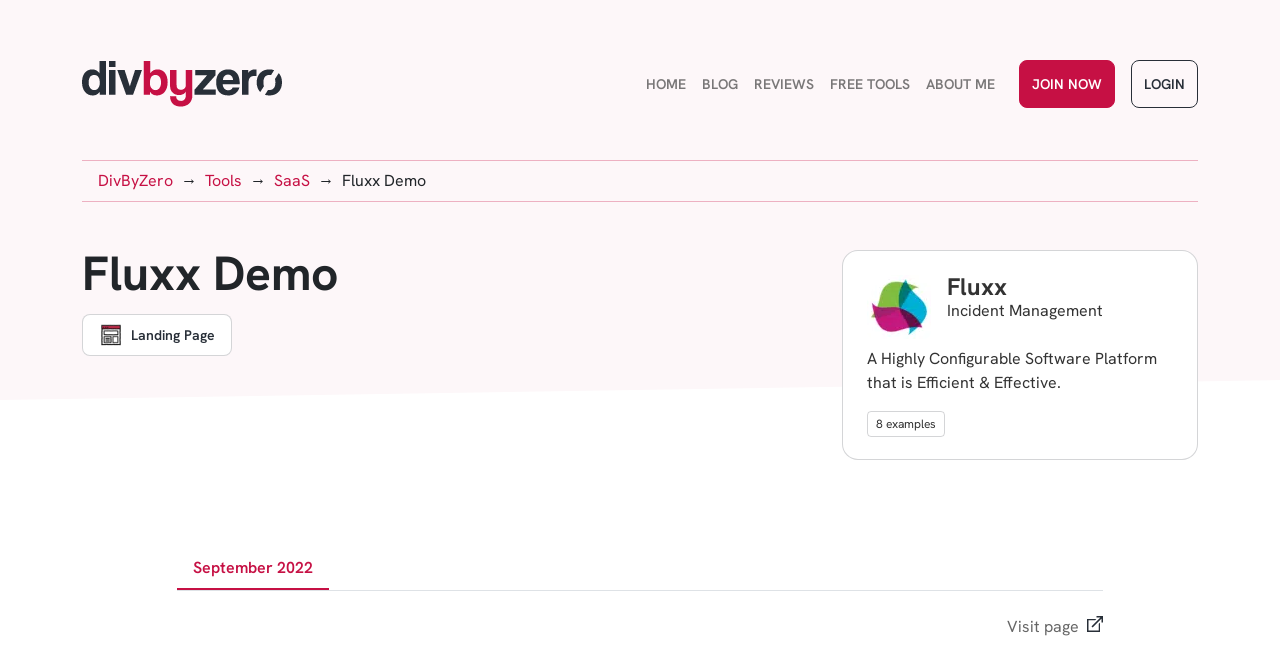

--- FILE ---
content_type: text/html; charset=UTF-8
request_url: https://divbyzero.com/tools/saas/examples/fluxx-demo/
body_size: 18434
content:
<!doctype html>
<html lang="en-US" prefix="og: https://ogp.me/ns#">
  <head><meta charset="utf-8"><script>if(navigator.userAgent.match(/MSIE|Internet Explorer/i)||navigator.userAgent.match(/Trident\/7\..*?rv:11/i)){var href=document.location.href;if(!href.match(/[?&]nowprocket/)){if(href.indexOf("?")==-1){if(href.indexOf("#")==-1){document.location.href=href+"?nowprocket=1"}else{document.location.href=href.replace("#","?nowprocket=1#")}}else{if(href.indexOf("#")==-1){document.location.href=href+"&nowprocket=1"}else{document.location.href=href.replace("#","&nowprocket=1#")}}}}</script><script>(()=>{class RocketLazyLoadScripts{constructor(){this.v="2.0.2",this.userEvents=["keydown","keyup","mousedown","mouseup","mousemove","mouseover","mouseenter","mouseout","mouseleave","touchmove","touchstart","touchend","touchcancel","wheel","click","dblclick","input","visibilitychange"],this.attributeEvents=["onblur","onclick","oncontextmenu","ondblclick","onfocus","onmousedown","onmouseenter","onmouseleave","onmousemove","onmouseout","onmouseover","onmouseup","onmousewheel","onscroll","onsubmit"]}async t(){this.i(),this.o(),/iP(ad|hone)/.test(navigator.userAgent)&&this.h(),this.u(),this.l(this),this.m(),this.k(this),this.p(this),this._(),await Promise.all([this.R(),this.L()]),this.lastBreath=Date.now(),this.S(this),this.P(),this.D(),this.O(),this.M(),await this.C(this.delayedScripts.normal),await this.C(this.delayedScripts.defer),await this.C(this.delayedScripts.async),this.T("domReady"),await this.F(),await this.j(),await this.I(),this.T("windowLoad"),await this.A(),window.dispatchEvent(new Event("rocket-allScriptsLoaded")),this.everythingLoaded=!0,this.lastTouchEnd&&await new Promise((t=>setTimeout(t,500-Date.now()+this.lastTouchEnd))),this.H(),this.T("all"),this.U(),this.W()}i(){this.CSPIssue=sessionStorage.getItem("rocketCSPIssue"),document.addEventListener("securitypolicyviolation",(t=>{this.CSPIssue||"script-src-elem"!==t.violatedDirective||"data"!==t.blockedURI||(this.CSPIssue=!0,sessionStorage.setItem("rocketCSPIssue",!0))}),{isRocket:!0})}o(){window.addEventListener("pageshow",(t=>{this.persisted=t.persisted,this.realWindowLoadedFired=!0}),{isRocket:!0}),window.addEventListener("pagehide",(()=>{this.onFirstUserAction=null}),{isRocket:!0})}h(){let t;function e(e){t=e}window.addEventListener("touchstart",e,{isRocket:!0}),window.addEventListener("touchend",(function i(o){Math.abs(o.changedTouches[0].pageX-t.changedTouches[0].pageX)<10&&Math.abs(o.changedTouches[0].pageY-t.changedTouches[0].pageY)<10&&o.timeStamp-t.timeStamp<200&&(o.target.dispatchEvent(new PointerEvent("click",{target:o.target,bubbles:!0,cancelable:!0})),event.preventDefault(),window.removeEventListener("touchstart",e,{isRocket:!0}),window.removeEventListener("touchend",i,{isRocket:!0}))}),{isRocket:!0})}q(t){this.userActionTriggered||("mousemove"!==t.type||this.firstMousemoveIgnored?"keyup"===t.type||"mouseover"===t.type||"mouseout"===t.type||(this.userActionTriggered=!0,this.onFirstUserAction&&this.onFirstUserAction()):this.firstMousemoveIgnored=!0),"click"===t.type&&t.preventDefault(),this.savedUserEvents.length>0&&(t.stopPropagation(),t.stopImmediatePropagation()),"touchstart"===this.lastEvent&&"touchend"===t.type&&(this.lastTouchEnd=Date.now()),"click"===t.type&&(this.lastTouchEnd=0),this.lastEvent=t.type,this.savedUserEvents.push(t)}u(){this.savedUserEvents=[],this.userEventHandler=this.q.bind(this),this.userEvents.forEach((t=>window.addEventListener(t,this.userEventHandler,{passive:!1,isRocket:!0})))}U(){this.userEvents.forEach((t=>window.removeEventListener(t,this.userEventHandler,{passive:!1,isRocket:!0}))),this.savedUserEvents.forEach((t=>{t.target.dispatchEvent(new window[t.constructor.name](t.type,t))}))}m(){this.eventsMutationObserver=new MutationObserver((t=>{const e="return false";for(const i of t){if("attributes"===i.type){const t=i.target.getAttribute(i.attributeName);t&&t!==e&&(i.target.setAttribute("data-rocket-"+i.attributeName,t),i.target.setAttribute(i.attributeName,e))}"childList"===i.type&&i.addedNodes.forEach((t=>{if(t.nodeType===Node.ELEMENT_NODE)for(const i of t.attributes)this.attributeEvents.includes(i.name)&&i.value&&""!==i.value&&(t.setAttribute("data-rocket-"+i.name,i.value),t.setAttribute(i.name,e))}))}})),this.eventsMutationObserver.observe(document,{subtree:!0,childList:!0,attributeFilter:this.attributeEvents})}H(){this.eventsMutationObserver.disconnect(),this.attributeEvents.forEach((t=>{document.querySelectorAll("[data-rocket-"+t+"]").forEach((e=>{e.setAttribute(t,e.getAttribute("data-rocket-"+t)),e.removeAttribute("data-rocket-"+t)}))}))}k(t){Object.defineProperty(HTMLElement.prototype,"onclick",{get(){return this.rocketonclick},set(e){this.rocketonclick=e,this.setAttribute(t.everythingLoaded?"onclick":"data-rocket-onclick","this.rocketonclick(event)")}})}S(t){function e(e,i){let o=e[i];e[i]=null,Object.defineProperty(e,i,{get:()=>o,set(s){t.everythingLoaded?o=s:e["rocket"+i]=o=s}})}e(document,"onreadystatechange"),e(window,"onload"),e(window,"onpageshow");try{Object.defineProperty(document,"readyState",{get:()=>t.rocketReadyState,set(e){t.rocketReadyState=e},configurable:!0}),document.readyState="loading"}catch(t){console.log("WPRocket DJE readyState conflict, bypassing")}}l(t){this.originalAddEventListener=EventTarget.prototype.addEventListener,this.originalRemoveEventListener=EventTarget.prototype.removeEventListener,this.savedEventListeners=[],EventTarget.prototype.addEventListener=function(e,i,o){o&&o.isRocket||!t.B(e,this)&&!t.userEvents.includes(e)||t.B(e,this)&&!t.userActionTriggered||e.startsWith("rocket-")?t.originalAddEventListener.call(this,e,i,o):t.savedEventListeners.push({target:this,remove:!1,type:e,func:i,options:o})},EventTarget.prototype.removeEventListener=function(e,i,o){o&&o.isRocket||!t.B(e,this)&&!t.userEvents.includes(e)||t.B(e,this)&&!t.userActionTriggered||e.startsWith("rocket-")?t.originalRemoveEventListener.call(this,e,i,o):t.savedEventListeners.push({target:this,remove:!0,type:e,func:i,options:o})}}T(t){"all"===t&&(EventTarget.prototype.addEventListener=this.originalAddEventListener,EventTarget.prototype.removeEventListener=this.originalRemoveEventListener),this.savedEventListeners=this.savedEventListeners.filter((e=>{let i=e.type,o=e.target||window;return"domReady"===t&&"DOMContentLoaded"!==i&&"readystatechange"!==i||("windowLoad"===t&&"load"!==i&&"readystatechange"!==i&&"pageshow"!==i||(this.B(i,o)&&(i="rocket-"+i),e.remove?o.removeEventListener(i,e.func,e.options):o.addEventListener(i,e.func,e.options),!1))}))}p(t){let e;function i(e){return t.everythingLoaded?e:e.split(" ").map((t=>"load"===t||t.startsWith("load.")?"rocket-jquery-load":t)).join(" ")}function o(o){function s(e){const s=o.fn[e];o.fn[e]=o.fn.init.prototype[e]=function(){return this[0]===window&&t.userActionTriggered&&("string"==typeof arguments[0]||arguments[0]instanceof String?arguments[0]=i(arguments[0]):"object"==typeof arguments[0]&&Object.keys(arguments[0]).forEach((t=>{const e=arguments[0][t];delete arguments[0][t],arguments[0][i(t)]=e}))),s.apply(this,arguments),this}}if(o&&o.fn&&!t.allJQueries.includes(o)){const e={DOMContentLoaded:[],"rocket-DOMContentLoaded":[]};for(const t in e)document.addEventListener(t,(()=>{e[t].forEach((t=>t()))}),{isRocket:!0});o.fn.ready=o.fn.init.prototype.ready=function(i){function s(){parseInt(o.fn.jquery)>2?setTimeout((()=>i.bind(document)(o))):i.bind(document)(o)}return t.realDomReadyFired?!t.userActionTriggered||t.fauxDomReadyFired?s():e["rocket-DOMContentLoaded"].push(s):e.DOMContentLoaded.push(s),o([])},s("on"),s("one"),s("off"),t.allJQueries.push(o)}e=o}t.allJQueries=[],o(window.jQuery),Object.defineProperty(window,"jQuery",{get:()=>e,set(t){o(t)}})}P(){const t=new Map;document.write=document.writeln=function(e){const i=document.currentScript,o=document.createRange(),s=i.parentElement;let n=t.get(i);void 0===n&&(n=i.nextSibling,t.set(i,n));const a=document.createDocumentFragment();o.setStart(a,0),a.appendChild(o.createContextualFragment(e)),s.insertBefore(a,n)}}async R(){return new Promise((t=>{this.userActionTriggered?t():this.onFirstUserAction=t}))}async L(){return new Promise((t=>{document.addEventListener("DOMContentLoaded",(()=>{this.realDomReadyFired=!0,t()}),{isRocket:!0})}))}async I(){return this.realWindowLoadedFired?Promise.resolve():new Promise((t=>{window.addEventListener("load",t,{isRocket:!0})}))}M(){this.pendingScripts=[];this.scriptsMutationObserver=new MutationObserver((t=>{for(const e of t)e.addedNodes.forEach((t=>{"SCRIPT"!==t.tagName||t.noModule||t.isWPRocket||this.pendingScripts.push({script:t,promise:new Promise((e=>{const i=()=>{const i=this.pendingScripts.findIndex((e=>e.script===t));i>=0&&this.pendingScripts.splice(i,1),e()};t.addEventListener("load",i,{isRocket:!0}),t.addEventListener("error",i,{isRocket:!0}),setTimeout(i,1e3)}))})}))})),this.scriptsMutationObserver.observe(document,{childList:!0,subtree:!0})}async j(){await this.J(),this.pendingScripts.length?(await this.pendingScripts[0].promise,await this.j()):this.scriptsMutationObserver.disconnect()}D(){this.delayedScripts={normal:[],async:[],defer:[]},document.querySelectorAll("script[type$=rocketlazyloadscript]").forEach((t=>{t.hasAttribute("data-rocket-src")?t.hasAttribute("async")&&!1!==t.async?this.delayedScripts.async.push(t):t.hasAttribute("defer")&&!1!==t.defer||"module"===t.getAttribute("data-rocket-type")?this.delayedScripts.defer.push(t):this.delayedScripts.normal.push(t):this.delayedScripts.normal.push(t)}))}async _(){await this.L();let t=[];document.querySelectorAll("script[type$=rocketlazyloadscript][data-rocket-src]").forEach((e=>{let i=e.getAttribute("data-rocket-src");if(i&&!i.startsWith("data:")){i.startsWith("//")&&(i=location.protocol+i);try{const o=new URL(i).origin;o!==location.origin&&t.push({src:o,crossOrigin:e.crossOrigin||"module"===e.getAttribute("data-rocket-type")})}catch(t){}}})),t=[...new Map(t.map((t=>[JSON.stringify(t),t]))).values()],this.N(t,"preconnect")}async $(t){if(await this.G(),!0!==t.noModule||!("noModule"in HTMLScriptElement.prototype))return new Promise((e=>{let i;function o(){(i||t).setAttribute("data-rocket-status","executed"),e()}try{if(navigator.userAgent.includes("Firefox/")||""===navigator.vendor||this.CSPIssue)i=document.createElement("script"),[...t.attributes].forEach((t=>{let e=t.nodeName;"type"!==e&&("data-rocket-type"===e&&(e="type"),"data-rocket-src"===e&&(e="src"),i.setAttribute(e,t.nodeValue))})),t.text&&(i.text=t.text),t.nonce&&(i.nonce=t.nonce),i.hasAttribute("src")?(i.addEventListener("load",o,{isRocket:!0}),i.addEventListener("error",(()=>{i.setAttribute("data-rocket-status","failed-network"),e()}),{isRocket:!0}),setTimeout((()=>{i.isConnected||e()}),1)):(i.text=t.text,o()),i.isWPRocket=!0,t.parentNode.replaceChild(i,t);else{const i=t.getAttribute("data-rocket-type"),s=t.getAttribute("data-rocket-src");i?(t.type=i,t.removeAttribute("data-rocket-type")):t.removeAttribute("type"),t.addEventListener("load",o,{isRocket:!0}),t.addEventListener("error",(i=>{this.CSPIssue&&i.target.src.startsWith("data:")?(console.log("WPRocket: CSP fallback activated"),t.removeAttribute("src"),this.$(t).then(e)):(t.setAttribute("data-rocket-status","failed-network"),e())}),{isRocket:!0}),s?(t.fetchPriority="high",t.removeAttribute("data-rocket-src"),t.src=s):t.src="data:text/javascript;base64,"+window.btoa(unescape(encodeURIComponent(t.text)))}}catch(i){t.setAttribute("data-rocket-status","failed-transform"),e()}}));t.setAttribute("data-rocket-status","skipped")}async C(t){const e=t.shift();return e?(e.isConnected&&await this.$(e),this.C(t)):Promise.resolve()}O(){this.N([...this.delayedScripts.normal,...this.delayedScripts.defer,...this.delayedScripts.async],"preload")}N(t,e){this.trash=this.trash||[];let i=!0;var o=document.createDocumentFragment();t.forEach((t=>{const s=t.getAttribute&&t.getAttribute("data-rocket-src")||t.src;if(s&&!s.startsWith("data:")){const n=document.createElement("link");n.href=s,n.rel=e,"preconnect"!==e&&(n.as="script",n.fetchPriority=i?"high":"low"),t.getAttribute&&"module"===t.getAttribute("data-rocket-type")&&(n.crossOrigin=!0),t.crossOrigin&&(n.crossOrigin=t.crossOrigin),t.integrity&&(n.integrity=t.integrity),t.nonce&&(n.nonce=t.nonce),o.appendChild(n),this.trash.push(n),i=!1}})),document.head.appendChild(o)}W(){this.trash.forEach((t=>t.remove()))}async F(){try{document.readyState="interactive"}catch(t){}this.fauxDomReadyFired=!0;try{await this.G(),document.dispatchEvent(new Event("rocket-readystatechange")),await this.G(),document.rocketonreadystatechange&&document.rocketonreadystatechange(),await this.G(),document.dispatchEvent(new Event("rocket-DOMContentLoaded")),await this.G(),window.dispatchEvent(new Event("rocket-DOMContentLoaded"))}catch(t){console.error(t)}}async A(){try{document.readyState="complete"}catch(t){}try{await this.G(),document.dispatchEvent(new Event("rocket-readystatechange")),await this.G(),document.rocketonreadystatechange&&document.rocketonreadystatechange(),await this.G(),window.dispatchEvent(new Event("rocket-load")),await this.G(),window.rocketonload&&window.rocketonload(),await this.G(),this.allJQueries.forEach((t=>t(window).trigger("rocket-jquery-load"))),await this.G();const t=new Event("rocket-pageshow");t.persisted=this.persisted,window.dispatchEvent(t),await this.G(),window.rocketonpageshow&&window.rocketonpageshow({persisted:this.persisted})}catch(t){console.error(t)}}async G(){Date.now()-this.lastBreath>45&&(await this.J(),this.lastBreath=Date.now())}async J(){return document.hidden?new Promise((t=>setTimeout(t))):new Promise((t=>requestAnimationFrame(t)))}B(t,e){return e===document&&"readystatechange"===t||(e===document&&"DOMContentLoaded"===t||(e===window&&"DOMContentLoaded"===t||(e===window&&"load"===t||e===window&&"pageshow"===t)))}static run(){(new RocketLazyLoadScripts).t()}}RocketLazyLoadScripts.run()})();</script>
    
    <meta name="viewport" content="width=device-width, initial-scale=1">
    	<style>img:is([sizes="auto" i], [sizes^="auto," i]) { contain-intrinsic-size: 3000px 1500px }</style>
	
<!-- Search Engine Optimization by Rank Math PRO - https://rankmath.com/ -->
<title>Fluxx Demo - DivByZero</title>
<meta name="robots" content="follow, noindex"/>
<meta property="og:locale" content="en_US" />
<meta property="og:type" content="article" />
<meta property="og:title" content="Fluxx Demo - DivByZero" />
<meta property="og:url" content="https://divbyzero.com/tools/saas/examples/fluxx-demo/" />
<meta property="og:site_name" content="DivByZero" />
<meta property="article:publisher" content="https://facebook.com/divbyzero" />
<meta property="og:updated_time" content="2022-09-05T04:33:48-07:00" />
<meta name="twitter:card" content="summary_large_image" />
<meta name="twitter:title" content="Fluxx Demo - DivByZero" />
<meta name="twitter:site" content="@massimoCW" />
<meta name="twitter:creator" content="@massimoCW" />
<!-- /Rank Math WordPress SEO plugin -->

<link rel='dns-prefetch' href='//connect.facebook.net' />
<link rel='dns-prefetch' href='//www.google-analytics.com' />
<link rel='dns-prefetch' href='//cdn.convertbox.com' />
		<!-- This site uses the Google Analytics by MonsterInsights plugin v9.2.4 - Using Analytics tracking - https://www.monsterinsights.com/ -->
							<script type="rocketlazyloadscript" data-rocket-src="//www.googletagmanager.com/gtag/js?id=G-TFDZ93FKGT"  data-cfasync="false" data-wpfc-render="false" async></script>
			<script type="rocketlazyloadscript" data-cfasync="false" data-wpfc-render="false">
				var mi_version = '9.2.4';
				var mi_track_user = true;
				var mi_no_track_reason = '';
								var MonsterInsightsDefaultLocations = {"page_location":"https:\/\/divbyzero.com\/tools\/saas\/examples\/fluxx-demo\/"};
				if ( typeof MonsterInsightsPrivacyGuardFilter === 'function' ) {
					var MonsterInsightsLocations = (typeof MonsterInsightsExcludeQuery === 'object') ? MonsterInsightsPrivacyGuardFilter( MonsterInsightsExcludeQuery ) : MonsterInsightsPrivacyGuardFilter( MonsterInsightsDefaultLocations );
				} else {
					var MonsterInsightsLocations = (typeof MonsterInsightsExcludeQuery === 'object') ? MonsterInsightsExcludeQuery : MonsterInsightsDefaultLocations;
				}

								var disableStrs = [
										'ga-disable-G-TFDZ93FKGT',
									];

				/* Function to detect opted out users */
				function __gtagTrackerIsOptedOut() {
					for (var index = 0; index < disableStrs.length; index++) {
						if (document.cookie.indexOf(disableStrs[index] + '=true') > -1) {
							return true;
						}
					}

					return false;
				}

				/* Disable tracking if the opt-out cookie exists. */
				if (__gtagTrackerIsOptedOut()) {
					for (var index = 0; index < disableStrs.length; index++) {
						window[disableStrs[index]] = true;
					}
				}

				/* Opt-out function */
				function __gtagTrackerOptout() {
					for (var index = 0; index < disableStrs.length; index++) {
						document.cookie = disableStrs[index] + '=true; expires=Thu, 31 Dec 2099 23:59:59 UTC; path=/';
						window[disableStrs[index]] = true;
					}
				}

				if ('undefined' === typeof gaOptout) {
					function gaOptout() {
						__gtagTrackerOptout();
					}
				}
								window.dataLayer = window.dataLayer || [];

				window.MonsterInsightsDualTracker = {
					helpers: {},
					trackers: {},
				};
				if (mi_track_user) {
					function __gtagDataLayer() {
						dataLayer.push(arguments);
					}

					function __gtagTracker(type, name, parameters) {
						if (!parameters) {
							parameters = {};
						}

						if (parameters.send_to) {
							__gtagDataLayer.apply(null, arguments);
							return;
						}

						if (type === 'event') {
														parameters.send_to = monsterinsights_frontend.v4_id;
							var hookName = name;
							if (typeof parameters['event_category'] !== 'undefined') {
								hookName = parameters['event_category'] + ':' + name;
							}

							if (typeof MonsterInsightsDualTracker.trackers[hookName] !== 'undefined') {
								MonsterInsightsDualTracker.trackers[hookName](parameters);
							} else {
								__gtagDataLayer('event', name, parameters);
							}
							
						} else {
							__gtagDataLayer.apply(null, arguments);
						}
					}

					__gtagTracker('js', new Date());
					__gtagTracker('set', {
						'developer_id.dZGIzZG': true,
											});
					if ( MonsterInsightsLocations.page_location ) {
						__gtagTracker('set', MonsterInsightsLocations);
					}
										__gtagTracker('config', 'G-TFDZ93FKGT', {"forceSSL":"true"} );
															window.gtag = __gtagTracker;										(function () {
						/* https://developers.google.com/analytics/devguides/collection/analyticsjs/ */
						/* ga and __gaTracker compatibility shim. */
						var noopfn = function () {
							return null;
						};
						var newtracker = function () {
							return new Tracker();
						};
						var Tracker = function () {
							return null;
						};
						var p = Tracker.prototype;
						p.get = noopfn;
						p.set = noopfn;
						p.send = function () {
							var args = Array.prototype.slice.call(arguments);
							args.unshift('send');
							__gaTracker.apply(null, args);
						};
						var __gaTracker = function () {
							var len = arguments.length;
							if (len === 0) {
								return;
							}
							var f = arguments[len - 1];
							if (typeof f !== 'object' || f === null || typeof f.hitCallback !== 'function') {
								if ('send' === arguments[0]) {
									var hitConverted, hitObject = false, action;
									if ('event' === arguments[1]) {
										if ('undefined' !== typeof arguments[3]) {
											hitObject = {
												'eventAction': arguments[3],
												'eventCategory': arguments[2],
												'eventLabel': arguments[4],
												'value': arguments[5] ? arguments[5] : 1,
											}
										}
									}
									if ('pageview' === arguments[1]) {
										if ('undefined' !== typeof arguments[2]) {
											hitObject = {
												'eventAction': 'page_view',
												'page_path': arguments[2],
											}
										}
									}
									if (typeof arguments[2] === 'object') {
										hitObject = arguments[2];
									}
									if (typeof arguments[5] === 'object') {
										Object.assign(hitObject, arguments[5]);
									}
									if ('undefined' !== typeof arguments[1].hitType) {
										hitObject = arguments[1];
										if ('pageview' === hitObject.hitType) {
											hitObject.eventAction = 'page_view';
										}
									}
									if (hitObject) {
										action = 'timing' === arguments[1].hitType ? 'timing_complete' : hitObject.eventAction;
										hitConverted = mapArgs(hitObject);
										__gtagTracker('event', action, hitConverted);
									}
								}
								return;
							}

							function mapArgs(args) {
								var arg, hit = {};
								var gaMap = {
									'eventCategory': 'event_category',
									'eventAction': 'event_action',
									'eventLabel': 'event_label',
									'eventValue': 'event_value',
									'nonInteraction': 'non_interaction',
									'timingCategory': 'event_category',
									'timingVar': 'name',
									'timingValue': 'value',
									'timingLabel': 'event_label',
									'page': 'page_path',
									'location': 'page_location',
									'title': 'page_title',
									'referrer' : 'page_referrer',
								};
								for (arg in args) {
																		if (!(!args.hasOwnProperty(arg) || !gaMap.hasOwnProperty(arg))) {
										hit[gaMap[arg]] = args[arg];
									} else {
										hit[arg] = args[arg];
									}
								}
								return hit;
							}

							try {
								f.hitCallback();
							} catch (ex) {
							}
						};
						__gaTracker.create = newtracker;
						__gaTracker.getByName = newtracker;
						__gaTracker.getAll = function () {
							return [];
						};
						__gaTracker.remove = noopfn;
						__gaTracker.loaded = true;
						window['__gaTracker'] = __gaTracker;
					})();
									} else {
										console.log("");
					(function () {
						function __gtagTracker() {
							return null;
						}

						window['__gtagTracker'] = __gtagTracker;
						window['gtag'] = __gtagTracker;
					})();
									}
			</script>
				<!-- / Google Analytics by MonsterInsights -->
		<style id='wp-emoji-styles-inline-css'>

	img.wp-smiley, img.emoji {
		display: inline !important;
		border: none !important;
		box-shadow: none !important;
		height: 1em !important;
		width: 1em !important;
		margin: 0 0.07em !important;
		vertical-align: -0.1em !important;
		background: none !important;
		padding: 0 !important;
	}
</style>
<link rel='stylesheet' id='wp-block-library-css' href='https://divbyzero.com/wp-includes/css/dist/block-library/style.min.css?ver=6.7.1' media='all' />
<style id='safe-svg-svg-icon-style-inline-css'>
.safe-svg-cover{text-align:center}.safe-svg-cover .safe-svg-inside{display:inline-block;max-width:100%}.safe-svg-cover svg{height:100%;max-height:100%;max-width:100%;width:100%}

</style>
<style id='global-styles-inline-css'>
:root{--wp--preset--aspect-ratio--square: 1;--wp--preset--aspect-ratio--4-3: 4/3;--wp--preset--aspect-ratio--3-4: 3/4;--wp--preset--aspect-ratio--3-2: 3/2;--wp--preset--aspect-ratio--2-3: 2/3;--wp--preset--aspect-ratio--16-9: 16/9;--wp--preset--aspect-ratio--9-16: 9/16;--wp--preset--color--black: #000000;--wp--preset--color--cyan-bluish-gray: #abb8c3;--wp--preset--color--white: #ffffff;--wp--preset--color--pale-pink: #f78da7;--wp--preset--color--vivid-red: #cf2e2e;--wp--preset--color--luminous-vivid-orange: #ff6900;--wp--preset--color--luminous-vivid-amber: #fcb900;--wp--preset--color--light-green-cyan: #7bdcb5;--wp--preset--color--vivid-green-cyan: #00d084;--wp--preset--color--pale-cyan-blue: #8ed1fc;--wp--preset--color--vivid-cyan-blue: #0693e3;--wp--preset--color--vivid-purple: #9b51e0;--wp--preset--color--primary-50: #f9e7ec;--wp--preset--color--primary-100: #f4cfda;--wp--preset--color--primary-200: #e89fb4;--wp--preset--color--primary-300: #dd708f;--wp--preset--color--primary-400: #d14069;--wp--preset--color--primary-500: #c61044;--wp--preset--color--primary-600: #9e0d36;--wp--preset--color--primary-700: #770a29;--wp--preset--color--primary-800: #4f061b;--wp--preset--color--primary-900: #28030e;--wp--preset--color--secondary-50: #eaeaeb;--wp--preset--color--secondary-100: #a9acaf;--wp--preset--color--secondary-200: #7e8288;--wp--preset--color--secondary-300: #535960;--wp--preset--color--secondary-400: #282f38;--wp--preset--color--secondary-500: #20262d;--wp--preset--color--secondary-600: #181c22;--wp--preset--color--secondary-700: #101316;--wp--preset--color--secondary-800: #08090b;--wp--preset--color--secondary-900: #040506;--wp--preset--color--grey-200: #2B2E3B;--wp--preset--color--grey-100: #41465A;--wp--preset--color--grey-75: #7E859F;--wp--preset--color--grey-50: #CDD1DF;--wp--preset--color--grey-25: #DCE0ED;--wp--preset--color--grey-10: #EFF1F7;--wp--preset--gradient--vivid-cyan-blue-to-vivid-purple: linear-gradient(135deg,rgba(6,147,227,1) 0%,rgb(155,81,224) 100%);--wp--preset--gradient--light-green-cyan-to-vivid-green-cyan: linear-gradient(135deg,rgb(122,220,180) 0%,rgb(0,208,130) 100%);--wp--preset--gradient--luminous-vivid-amber-to-luminous-vivid-orange: linear-gradient(135deg,rgba(252,185,0,1) 0%,rgba(255,105,0,1) 100%);--wp--preset--gradient--luminous-vivid-orange-to-vivid-red: linear-gradient(135deg,rgba(255,105,0,1) 0%,rgb(207,46,46) 100%);--wp--preset--gradient--very-light-gray-to-cyan-bluish-gray: linear-gradient(135deg,rgb(238,238,238) 0%,rgb(169,184,195) 100%);--wp--preset--gradient--cool-to-warm-spectrum: linear-gradient(135deg,rgb(74,234,220) 0%,rgb(151,120,209) 20%,rgb(207,42,186) 40%,rgb(238,44,130) 60%,rgb(251,105,98) 80%,rgb(254,248,76) 100%);--wp--preset--gradient--blush-light-purple: linear-gradient(135deg,rgb(255,206,236) 0%,rgb(152,150,240) 100%);--wp--preset--gradient--blush-bordeaux: linear-gradient(135deg,rgb(254,205,165) 0%,rgb(254,45,45) 50%,rgb(107,0,62) 100%);--wp--preset--gradient--luminous-dusk: linear-gradient(135deg,rgb(255,203,112) 0%,rgb(199,81,192) 50%,rgb(65,88,208) 100%);--wp--preset--gradient--pale-ocean: linear-gradient(135deg,rgb(255,245,203) 0%,rgb(182,227,212) 50%,rgb(51,167,181) 100%);--wp--preset--gradient--electric-grass: linear-gradient(135deg,rgb(202,248,128) 0%,rgb(113,206,126) 100%);--wp--preset--gradient--midnight: linear-gradient(135deg,rgb(2,3,129) 0%,rgb(40,116,252) 100%);--wp--preset--font-size--small: 13px;--wp--preset--font-size--medium: clamp(14px, 0.875rem + ((1vw - 3.2px) * 0.556), 20px);--wp--preset--font-size--large: clamp(22.041px, 1.378rem + ((1vw - 3.2px) * 1.293), 36px);--wp--preset--font-size--x-large: clamp(25.014px, 1.563rem + ((1vw - 3.2px) * 1.573), 42px);--wp--preset--font-family--primary: Hanken Grotesk, sans-serif;--wp--preset--spacing--20: 0.44rem;--wp--preset--spacing--30: 0.67rem;--wp--preset--spacing--40: 1rem;--wp--preset--spacing--50: 1.5rem;--wp--preset--spacing--60: 2.25rem;--wp--preset--spacing--70: 3.38rem;--wp--preset--spacing--80: 5.06rem;--wp--preset--shadow--natural: 6px 6px 9px rgba(0, 0, 0, 0.2);--wp--preset--shadow--deep: 12px 12px 50px rgba(0, 0, 0, 0.4);--wp--preset--shadow--sharp: 6px 6px 0px rgba(0, 0, 0, 0.2);--wp--preset--shadow--outlined: 6px 6px 0px -3px rgba(255, 255, 255, 1), 6px 6px rgba(0, 0, 0, 1);--wp--preset--shadow--crisp: 6px 6px 0px rgba(0, 0, 0, 1);}:root { --wp--style--global--content-size: 1110px;--wp--style--global--wide-size: 1400px; }:where(body) { margin: 0; }.wp-site-blocks { padding-top: var(--wp--style--root--padding-top); padding-bottom: var(--wp--style--root--padding-bottom); }.has-global-padding { padding-right: var(--wp--style--root--padding-right); padding-left: var(--wp--style--root--padding-left); }.has-global-padding > .alignfull { margin-right: calc(var(--wp--style--root--padding-right) * -1); margin-left: calc(var(--wp--style--root--padding-left) * -1); }.has-global-padding :where(:not(.alignfull.is-layout-flow) > .has-global-padding:not(.wp-block-block, .alignfull)) { padding-right: 0; padding-left: 0; }.has-global-padding :where(:not(.alignfull.is-layout-flow) > .has-global-padding:not(.wp-block-block, .alignfull)) > .alignfull { margin-left: 0; margin-right: 0; }.wp-site-blocks > .alignleft { float: left; margin-right: 2em; }.wp-site-blocks > .alignright { float: right; margin-left: 2em; }.wp-site-blocks > .aligncenter { justify-content: center; margin-left: auto; margin-right: auto; }:where(.wp-site-blocks) > * { margin-block-start: 24px; margin-block-end: 0; }:where(.wp-site-blocks) > :first-child { margin-block-start: 0; }:where(.wp-site-blocks) > :last-child { margin-block-end: 0; }:root { --wp--style--block-gap: 24px; }:root :where(.is-layout-flow) > :first-child{margin-block-start: 0;}:root :where(.is-layout-flow) > :last-child{margin-block-end: 0;}:root :where(.is-layout-flow) > *{margin-block-start: 24px;margin-block-end: 0;}:root :where(.is-layout-constrained) > :first-child{margin-block-start: 0;}:root :where(.is-layout-constrained) > :last-child{margin-block-end: 0;}:root :where(.is-layout-constrained) > *{margin-block-start: 24px;margin-block-end: 0;}:root :where(.is-layout-flex){gap: 24px;}:root :where(.is-layout-grid){gap: 24px;}.is-layout-flow > .alignleft{float: left;margin-inline-start: 0;margin-inline-end: 2em;}.is-layout-flow > .alignright{float: right;margin-inline-start: 2em;margin-inline-end: 0;}.is-layout-flow > .aligncenter{margin-left: auto !important;margin-right: auto !important;}.is-layout-constrained > .alignleft{float: left;margin-inline-start: 0;margin-inline-end: 2em;}.is-layout-constrained > .alignright{float: right;margin-inline-start: 2em;margin-inline-end: 0;}.is-layout-constrained > .aligncenter{margin-left: auto !important;margin-right: auto !important;}.is-layout-constrained > :where(:not(.alignleft):not(.alignright):not(.alignfull)){max-width: var(--wp--style--global--content-size);margin-left: auto !important;margin-right: auto !important;}.is-layout-constrained > .alignwide{max-width: var(--wp--style--global--wide-size);}body .is-layout-flex{display: flex;}.is-layout-flex{flex-wrap: wrap;align-items: center;}.is-layout-flex > :is(*, div){margin: 0;}body .is-layout-grid{display: grid;}.is-layout-grid > :is(*, div){margin: 0;}body{font-family: var(--wp--preset--font-family--primary);--wp--style--root--padding-top: 0px;--wp--style--root--padding-right: 2rem;--wp--style--root--padding-bottom: 0px;--wp--style--root--padding-left: 2rem;}a:where(:not(.wp-element-button)){text-decoration: underline;}:root :where(.wp-element-button, .wp-block-button__link){background-color: var(--wp--preset--color--primary-500);border-radius: 0.5rem;border-width: 0;color: #ffffff;font-family: inherit;font-size: clamp(0.875rem, 0.875rem + ((1vw - 0.2rem) * 0.185), 1rem);font-weight: 500;line-height: 1;padding-top: 1rem;padding-right: 2rem;padding-bottom: 1rem;padding-left: 2rem;text-decoration: none;text-transform: uppercase;}.has-black-color{color: var(--wp--preset--color--black) !important;}.has-cyan-bluish-gray-color{color: var(--wp--preset--color--cyan-bluish-gray) !important;}.has-white-color{color: var(--wp--preset--color--white) !important;}.has-pale-pink-color{color: var(--wp--preset--color--pale-pink) !important;}.has-vivid-red-color{color: var(--wp--preset--color--vivid-red) !important;}.has-luminous-vivid-orange-color{color: var(--wp--preset--color--luminous-vivid-orange) !important;}.has-luminous-vivid-amber-color{color: var(--wp--preset--color--luminous-vivid-amber) !important;}.has-light-green-cyan-color{color: var(--wp--preset--color--light-green-cyan) !important;}.has-vivid-green-cyan-color{color: var(--wp--preset--color--vivid-green-cyan) !important;}.has-pale-cyan-blue-color{color: var(--wp--preset--color--pale-cyan-blue) !important;}.has-vivid-cyan-blue-color{color: var(--wp--preset--color--vivid-cyan-blue) !important;}.has-vivid-purple-color{color: var(--wp--preset--color--vivid-purple) !important;}.has-primary-50-color{color: var(--wp--preset--color--primary-50) !important;}.has-primary-100-color{color: var(--wp--preset--color--primary-100) !important;}.has-primary-200-color{color: var(--wp--preset--color--primary-200) !important;}.has-primary-300-color{color: var(--wp--preset--color--primary-300) !important;}.has-primary-400-color{color: var(--wp--preset--color--primary-400) !important;}.has-primary-500-color{color: var(--wp--preset--color--primary-500) !important;}.has-primary-600-color{color: var(--wp--preset--color--primary-600) !important;}.has-primary-700-color{color: var(--wp--preset--color--primary-700) !important;}.has-primary-800-color{color: var(--wp--preset--color--primary-800) !important;}.has-primary-900-color{color: var(--wp--preset--color--primary-900) !important;}.has-secondary-50-color{color: var(--wp--preset--color--secondary-50) !important;}.has-secondary-100-color{color: var(--wp--preset--color--secondary-100) !important;}.has-secondary-200-color{color: var(--wp--preset--color--secondary-200) !important;}.has-secondary-300-color{color: var(--wp--preset--color--secondary-300) !important;}.has-secondary-400-color{color: var(--wp--preset--color--secondary-400) !important;}.has-secondary-500-color{color: var(--wp--preset--color--secondary-500) !important;}.has-secondary-600-color{color: var(--wp--preset--color--secondary-600) !important;}.has-secondary-700-color{color: var(--wp--preset--color--secondary-700) !important;}.has-secondary-800-color{color: var(--wp--preset--color--secondary-800) !important;}.has-secondary-900-color{color: var(--wp--preset--color--secondary-900) !important;}.has-grey-200-color{color: var(--wp--preset--color--grey-200) !important;}.has-grey-100-color{color: var(--wp--preset--color--grey-100) !important;}.has-grey-75-color{color: var(--wp--preset--color--grey-75) !important;}.has-grey-50-color{color: var(--wp--preset--color--grey-50) !important;}.has-grey-25-color{color: var(--wp--preset--color--grey-25) !important;}.has-grey-10-color{color: var(--wp--preset--color--grey-10) !important;}.has-black-background-color{background-color: var(--wp--preset--color--black) !important;}.has-cyan-bluish-gray-background-color{background-color: var(--wp--preset--color--cyan-bluish-gray) !important;}.has-white-background-color{background-color: var(--wp--preset--color--white) !important;}.has-pale-pink-background-color{background-color: var(--wp--preset--color--pale-pink) !important;}.has-vivid-red-background-color{background-color: var(--wp--preset--color--vivid-red) !important;}.has-luminous-vivid-orange-background-color{background-color: var(--wp--preset--color--luminous-vivid-orange) !important;}.has-luminous-vivid-amber-background-color{background-color: var(--wp--preset--color--luminous-vivid-amber) !important;}.has-light-green-cyan-background-color{background-color: var(--wp--preset--color--light-green-cyan) !important;}.has-vivid-green-cyan-background-color{background-color: var(--wp--preset--color--vivid-green-cyan) !important;}.has-pale-cyan-blue-background-color{background-color: var(--wp--preset--color--pale-cyan-blue) !important;}.has-vivid-cyan-blue-background-color{background-color: var(--wp--preset--color--vivid-cyan-blue) !important;}.has-vivid-purple-background-color{background-color: var(--wp--preset--color--vivid-purple) !important;}.has-primary-50-background-color{background-color: var(--wp--preset--color--primary-50) !important;}.has-primary-100-background-color{background-color: var(--wp--preset--color--primary-100) !important;}.has-primary-200-background-color{background-color: var(--wp--preset--color--primary-200) !important;}.has-primary-300-background-color{background-color: var(--wp--preset--color--primary-300) !important;}.has-primary-400-background-color{background-color: var(--wp--preset--color--primary-400) !important;}.has-primary-500-background-color{background-color: var(--wp--preset--color--primary-500) !important;}.has-primary-600-background-color{background-color: var(--wp--preset--color--primary-600) !important;}.has-primary-700-background-color{background-color: var(--wp--preset--color--primary-700) !important;}.has-primary-800-background-color{background-color: var(--wp--preset--color--primary-800) !important;}.has-primary-900-background-color{background-color: var(--wp--preset--color--primary-900) !important;}.has-secondary-50-background-color{background-color: var(--wp--preset--color--secondary-50) !important;}.has-secondary-100-background-color{background-color: var(--wp--preset--color--secondary-100) !important;}.has-secondary-200-background-color{background-color: var(--wp--preset--color--secondary-200) !important;}.has-secondary-300-background-color{background-color: var(--wp--preset--color--secondary-300) !important;}.has-secondary-400-background-color{background-color: var(--wp--preset--color--secondary-400) !important;}.has-secondary-500-background-color{background-color: var(--wp--preset--color--secondary-500) !important;}.has-secondary-600-background-color{background-color: var(--wp--preset--color--secondary-600) !important;}.has-secondary-700-background-color{background-color: var(--wp--preset--color--secondary-700) !important;}.has-secondary-800-background-color{background-color: var(--wp--preset--color--secondary-800) !important;}.has-secondary-900-background-color{background-color: var(--wp--preset--color--secondary-900) !important;}.has-grey-200-background-color{background-color: var(--wp--preset--color--grey-200) !important;}.has-grey-100-background-color{background-color: var(--wp--preset--color--grey-100) !important;}.has-grey-75-background-color{background-color: var(--wp--preset--color--grey-75) !important;}.has-grey-50-background-color{background-color: var(--wp--preset--color--grey-50) !important;}.has-grey-25-background-color{background-color: var(--wp--preset--color--grey-25) !important;}.has-grey-10-background-color{background-color: var(--wp--preset--color--grey-10) !important;}.has-black-border-color{border-color: var(--wp--preset--color--black) !important;}.has-cyan-bluish-gray-border-color{border-color: var(--wp--preset--color--cyan-bluish-gray) !important;}.has-white-border-color{border-color: var(--wp--preset--color--white) !important;}.has-pale-pink-border-color{border-color: var(--wp--preset--color--pale-pink) !important;}.has-vivid-red-border-color{border-color: var(--wp--preset--color--vivid-red) !important;}.has-luminous-vivid-orange-border-color{border-color: var(--wp--preset--color--luminous-vivid-orange) !important;}.has-luminous-vivid-amber-border-color{border-color: var(--wp--preset--color--luminous-vivid-amber) !important;}.has-light-green-cyan-border-color{border-color: var(--wp--preset--color--light-green-cyan) !important;}.has-vivid-green-cyan-border-color{border-color: var(--wp--preset--color--vivid-green-cyan) !important;}.has-pale-cyan-blue-border-color{border-color: var(--wp--preset--color--pale-cyan-blue) !important;}.has-vivid-cyan-blue-border-color{border-color: var(--wp--preset--color--vivid-cyan-blue) !important;}.has-vivid-purple-border-color{border-color: var(--wp--preset--color--vivid-purple) !important;}.has-primary-50-border-color{border-color: var(--wp--preset--color--primary-50) !important;}.has-primary-100-border-color{border-color: var(--wp--preset--color--primary-100) !important;}.has-primary-200-border-color{border-color: var(--wp--preset--color--primary-200) !important;}.has-primary-300-border-color{border-color: var(--wp--preset--color--primary-300) !important;}.has-primary-400-border-color{border-color: var(--wp--preset--color--primary-400) !important;}.has-primary-500-border-color{border-color: var(--wp--preset--color--primary-500) !important;}.has-primary-600-border-color{border-color: var(--wp--preset--color--primary-600) !important;}.has-primary-700-border-color{border-color: var(--wp--preset--color--primary-700) !important;}.has-primary-800-border-color{border-color: var(--wp--preset--color--primary-800) !important;}.has-primary-900-border-color{border-color: var(--wp--preset--color--primary-900) !important;}.has-secondary-50-border-color{border-color: var(--wp--preset--color--secondary-50) !important;}.has-secondary-100-border-color{border-color: var(--wp--preset--color--secondary-100) !important;}.has-secondary-200-border-color{border-color: var(--wp--preset--color--secondary-200) !important;}.has-secondary-300-border-color{border-color: var(--wp--preset--color--secondary-300) !important;}.has-secondary-400-border-color{border-color: var(--wp--preset--color--secondary-400) !important;}.has-secondary-500-border-color{border-color: var(--wp--preset--color--secondary-500) !important;}.has-secondary-600-border-color{border-color: var(--wp--preset--color--secondary-600) !important;}.has-secondary-700-border-color{border-color: var(--wp--preset--color--secondary-700) !important;}.has-secondary-800-border-color{border-color: var(--wp--preset--color--secondary-800) !important;}.has-secondary-900-border-color{border-color: var(--wp--preset--color--secondary-900) !important;}.has-grey-200-border-color{border-color: var(--wp--preset--color--grey-200) !important;}.has-grey-100-border-color{border-color: var(--wp--preset--color--grey-100) !important;}.has-grey-75-border-color{border-color: var(--wp--preset--color--grey-75) !important;}.has-grey-50-border-color{border-color: var(--wp--preset--color--grey-50) !important;}.has-grey-25-border-color{border-color: var(--wp--preset--color--grey-25) !important;}.has-grey-10-border-color{border-color: var(--wp--preset--color--grey-10) !important;}.has-vivid-cyan-blue-to-vivid-purple-gradient-background{background: var(--wp--preset--gradient--vivid-cyan-blue-to-vivid-purple) !important;}.has-light-green-cyan-to-vivid-green-cyan-gradient-background{background: var(--wp--preset--gradient--light-green-cyan-to-vivid-green-cyan) !important;}.has-luminous-vivid-amber-to-luminous-vivid-orange-gradient-background{background: var(--wp--preset--gradient--luminous-vivid-amber-to-luminous-vivid-orange) !important;}.has-luminous-vivid-orange-to-vivid-red-gradient-background{background: var(--wp--preset--gradient--luminous-vivid-orange-to-vivid-red) !important;}.has-very-light-gray-to-cyan-bluish-gray-gradient-background{background: var(--wp--preset--gradient--very-light-gray-to-cyan-bluish-gray) !important;}.has-cool-to-warm-spectrum-gradient-background{background: var(--wp--preset--gradient--cool-to-warm-spectrum) !important;}.has-blush-light-purple-gradient-background{background: var(--wp--preset--gradient--blush-light-purple) !important;}.has-blush-bordeaux-gradient-background{background: var(--wp--preset--gradient--blush-bordeaux) !important;}.has-luminous-dusk-gradient-background{background: var(--wp--preset--gradient--luminous-dusk) !important;}.has-pale-ocean-gradient-background{background: var(--wp--preset--gradient--pale-ocean) !important;}.has-electric-grass-gradient-background{background: var(--wp--preset--gradient--electric-grass) !important;}.has-midnight-gradient-background{background: var(--wp--preset--gradient--midnight) !important;}.has-small-font-size{font-size: var(--wp--preset--font-size--small) !important;}.has-medium-font-size{font-size: var(--wp--preset--font-size--medium) !important;}.has-large-font-size{font-size: var(--wp--preset--font-size--large) !important;}.has-x-large-font-size{font-size: var(--wp--preset--font-size--x-large) !important;}.has-primary-font-family{font-family: var(--wp--preset--font-family--primary) !important;}
:root :where(.wp-block-pullquote){font-size: clamp(0.984em, 0.984rem + ((1vw - 0.2em) * 0.764), 1.5em);line-height: 1.6;}
</style>
<link data-minify="1" rel='stylesheet' id='app/0-css' href='https://divbyzero.com/wp-content/cache/min/1/wp-content/themes/divbyzero-sage10/public/css/app.372106.css?ver=1732782059' media='all' />
<script data-minify="1" src="https://divbyzero.com/wp-content/cache/min/1/wp-content/plugins/google-analytics-premium/assets/js/frontend-gtag.js?ver=1732782059" id="monsterinsights-frontend-script-js" async data-wp-strategy="async"></script>
<script data-cfasync="false" data-wpfc-render="false" id='monsterinsights-frontend-script-js-extra'>var monsterinsights_frontend = {"js_events_tracking":"true","download_extensions":"doc,pdf,ppt,zip,xls,docx,pptx,xlsx","inbound_paths":"[]","home_url":"https:\/\/divbyzero.com","hash_tracking":"false","v4_id":"G-TFDZ93FKGT"};</script>
<link rel="https://api.w.org/" href="https://divbyzero.com/wp-json/" /><link rel="alternate" title="JSON" type="application/json" href="https://divbyzero.com/wp-json/wp/v2/example/11825" /><link rel="EditURI" type="application/rsd+xml" title="RSD" href="https://divbyzero.com/xmlrpc.php?rsd" />
<meta name="generator" content="WordPress 6.7.1" />
<link rel='shortlink' href='https://divbyzero.com/?p=11825' />
<link rel="alternate" title="oEmbed (JSON)" type="application/json+oembed" href="https://divbyzero.com/wp-json/oembed/1.0/embed?url=https%3A%2F%2Fdivbyzero.com%2Ftools%2Fsaas%2Fexamples%2Ffluxx-demo%2F" />
<link rel="alternate" title="oEmbed (XML)" type="text/xml+oembed" href="https://divbyzero.com/wp-json/oembed/1.0/embed?url=https%3A%2F%2Fdivbyzero.com%2Ftools%2Fsaas%2Fexamples%2Ffluxx-demo%2F&#038;format=xml" />
<script type="rocketlazyloadscript" data-rocket-type="text/javascript">!function(e,t){(e=t.createElement("script")).src="https://cdn.convertbox.com/convertbox/js/embed.js",e.id="app-convertbox-script",e.async=true,e.dataset.uuid="82019061-1eee-4146-9f36-cd503cbc05e4",document.getElementsByTagName("head")[0].appendChild(e)}(window,document);</script>
<script type="rocketlazyloadscript">var cb_wp=cb_wp || {};cb_wp.is_user_logged_in=false;cb_wp.post_data={"id":11825,"tags":[],"post_type":"example","cats":[]};</script><style class='wp-fonts-local'>
@font-face{font-family:"Hanken Grotesk";font-style:normal;font-weight:400;font-display:fallback;src:url('https://divbyzero.com/wp-content/themes/divbyzero-sage10/resources/fonts/hanken-grotesk-regular.woff2') format('woff2');}
@font-face{font-family:"Hanken Grotesk";font-style:italic;font-weight:400;font-display:fallback;src:url('https://divbyzero.com/wp-content/themes/divbyzero-sage10/resources/fonts/hanken-grotesk-italic.woff2') format('woff2');}
@font-face{font-family:"Hanken Grotesk";font-style:normal;font-weight:500;font-display:fallback;src:url('https://divbyzero.com/wp-content/themes/divbyzero-sage10/resources/fonts/hanken-grotesk-500.woff2') format('woff2');}
@font-face{font-family:"Hanken Grotesk";font-style:italic;font-weight:500;font-display:fallback;src:url('https://divbyzero.com/wp-content/themes/divbyzero-sage10/resources/fonts/hanken-grotesk-500italic.woff2') format('woff2');}
@font-face{font-family:"Hanken Grotesk";font-style:normal;font-weight:600;font-display:fallback;src:url('https://divbyzero.com/wp-content/themes/divbyzero-sage10/resources/fonts/hanken-grotesk-600.woff2') format('woff2');}
@font-face{font-family:"Hanken Grotesk";font-style:italic;font-weight:600;font-display:fallback;src:url('https://divbyzero.com/wp-content/themes/divbyzero-sage10/resources/fonts/hanken-grotesk-600italic.woff2') format('woff2');}
@font-face{font-family:"Hanken Grotesk";font-style:normal;font-weight:700;font-display:fallback;src:url('https://divbyzero.com/wp-content/themes/divbyzero-sage10/resources/fonts/hanken-grotesk-700.woff2') format('woff2');}
@font-face{font-family:"Hanken Grotesk";font-style:italic;font-weight:700;font-display:fallback;src:url('https://divbyzero.com/wp-content/themes/divbyzero-sage10/resources/fonts/hanken-grotesk-700italic.woff2') format('woff2');}
@font-face{font-family:"Hanken Grotesk";font-style:normal;font-weight:800;font-display:fallback;src:url('https://divbyzero.com/wp-content/themes/divbyzero-sage10/resources/fonts/hanken-grotesk-800.woff2') format('woff2');}
@font-face{font-family:"Hanken Grotesk";font-style:italic;font-weight:800;font-display:fallback;src:url('https://divbyzero.com/wp-content/themes/divbyzero-sage10/resources/fonts/hanken-grotesk-800italic.woff2') format('woff2');}
@font-face{font-family:"Hanken Grotesk";font-style:normal;font-weight:900;font-display:fallback;src:url('https://divbyzero.com/wp-content/themes/divbyzero-sage10/resources/fonts/hanken-grotesk-900.woff2') format('woff2');}
@font-face{font-family:"Hanken Grotesk";font-style:italic;font-weight:900;font-display:fallback;src:url('https://divbyzero.com/wp-content/themes/divbyzero-sage10/resources/fonts/hanken-grotesk-900italic.woff2') format('woff2');}
</style>
<link rel="icon" href="https://divbyzero.com/wp-content/uploads/2020/11/cropped-divbyzero-icon-red-150x150.png" sizes="32x32" />
<link rel="icon" href="https://divbyzero.com/wp-content/uploads/2020/11/cropped-divbyzero-icon-red-300x300.png" sizes="192x192" />
<link rel="apple-touch-icon" href="https://divbyzero.com/wp-content/uploads/2020/11/cropped-divbyzero-icon-red-300x300.png" />
<meta name="msapplication-TileImage" content="https://divbyzero.com/wp-content/uploads/2020/11/cropped-divbyzero-icon-red-300x300.png" />
<noscript><style id="rocket-lazyload-nojs-css">.rll-youtube-player, [data-lazy-src]{display:none !important;}</style></noscript>  <meta name="generator" content="WP Rocket 3.18.1.5" data-wpr-features="wpr_delay_js wpr_defer_js wpr_minify_js wpr_lazyload_iframes wpr_image_dimensions wpr_minify_css wpr_desktop wpr_dns_prefetch" /></head>

  <body class="example-template-default single single-example postid-11825 wp-embed-responsive light-bg-scroll fluxx-demo">
        <div data-rocket-location-hash="cf9114b824595e04bb07678f8f93f918" class="scroll-sentinal"></div>

    <div data-rocket-location-hash="dc021718bc3aa6a728828ee9d80f1a1d" id="app" class="wrap">
      <div data-rocket-location-hash="6eab064e5002adda820655a4d2500628" class="content">
        <a class="visually-hidden-focusable" href="#main">
  Skip to content
</a>
  <main data-rocket-location-hash="cdd48b299e41186e5daa31443a003970" id="main" class="main">
                   <div class="page-header">
    <header class="banner fixed-top">
  <div class="container">
    <nav class="navbar  navbar-light bg-light  navbar-expand-xl justify-content-between">
        <a class="brand" href="https://divbyzero.com/" title="DivByZero">
                            <img class="nav-logo" src="https://divbyzero.com/wp-content/themes/divbyzero-sage10/public/images/logo_lightBG.816e35.svg" alt="divbyzero logo" width="200" height="56">
            
            <img class="nav-slim-logo d-none" src="https://divbyzero.com/wp-content/themes/divbyzero-sage10/public/images/logo_darkBG.cb5e71.svg" alt="divbyzero logo" width="200" height="56">
        </a>

        <div class="d-none d-xl-flex align-items-center menu-links">
            <ul id="menu-menu-1" class="navbar-nav me-auto mb-2 mb-md-0 "><li  id="menu-item-9" class="menu-item menu-item-type-custom menu-item-object-custom menu-item-home nav-item nav-item-9"><a href="https://divbyzero.com/" class="nav-link ">Home</a></li>
<li  id="menu-item-179" class="menu-item menu-item-type-post_type menu-item-object-page current_page_parent nav-item nav-item-179"><a href="https://divbyzero.com/blog/" class="nav-link ">Blog</a></li>
<li  id="menu-item-1081" class="menu-item menu-item-type-post_type_archive menu-item-object-reviews nav-item nav-item-1081"><a href="https://divbyzero.com/reviews/" class="nav-link ">Reviews</a></li>
<li  id="menu-item-1834" class="menu-item menu-item-type-post_type menu-item-object-page nav-item nav-item-1834"><a href="https://divbyzero.com/tools/" class="nav-link ">Free Tools</a></li>
<li  id="menu-item-10" class="menu-item menu-item-type-post_type menu-item-object-page nav-item nav-item-10"><a href="https://divbyzero.com/massimo-chieruzzi/" class="nav-link ">About Me</a></li>
</ul>        </div>

        <button class="navbar-toggler" type="button" data-bs-toggle="offcanvas" data-bs-target="#offcanvasNav" aria-controls="offcanvasNav" aria-expanded="false" aria-label="Toggle navigation">
            <svg  class="hamburger-menu-primary-color"  width="24" height="24" viewBox="0 0 24 24" fill="none" xmlns="http://www.w3.org/2000/svg">
                <path d="M3 5H21" stroke="currentColor" stroke-width="1.5" stroke-linecap="round" stroke-linejoin="round"/>
                <path d="M3 12H21" stroke="currentColor" stroke-width="1.5" stroke-linecap="round" stroke-linejoin="round"/>
                <path d="M3 19H21" stroke="currentColor" stroke-width="1.5" stroke-linecap="round" stroke-linejoin="round"/>
            </svg>
        </button>
    </nav>
  </div>
</header>

<div class="offcanvas offcanvas-end" tabindex="-1" id="offcanvasNav" aria-labelledby="offcanvasNavLabel">
    <div class="offcanvas-header">
        <button type="button" class="btn-close text-reset" data-bs-dismiss="offcanvas" aria-label="Close"></button>
    </div>
    <div class="offcanvas-body">
        <div class="dropdown mt-3">
            <ul id="menu-menu-2" class="navbar-nav me-auto mb-2 mb-md-0 "><li  class="menu-item menu-item-type-custom menu-item-object-custom menu-item-home nav-item nav-item-9"><a href="https://divbyzero.com/" class="nav-link ">Home</a></li>
<li  class="menu-item menu-item-type-post_type menu-item-object-page current_page_parent nav-item nav-item-179"><a href="https://divbyzero.com/blog/" class="nav-link ">Blog</a></li>
<li  class="menu-item menu-item-type-post_type_archive menu-item-object-reviews nav-item nav-item-1081"><a href="https://divbyzero.com/reviews/" class="nav-link ">Reviews</a></li>
<li  class="menu-item menu-item-type-post_type menu-item-object-page nav-item nav-item-1834"><a href="https://divbyzero.com/tools/" class="nav-link ">Free Tools</a></li>
<li  class="menu-item menu-item-type-post_type menu-item-object-page nav-item nav-item-10"><a href="https://divbyzero.com/massimo-chieruzzi/" class="nav-link ">About Me</a></li>
</ul>        </div>
        <div class="offcanvas-login"></div>
    </div>
</div>

    <div class="container">
        <nav class="breadcrumb">
    <!-- Breadcrumb NavXT 7.4.1 -->
<span property="itemListElement" typeof="ListItem"><a property="item" typeof="WebPage" title="Go to DivByZero." href="https://divbyzero.com" class="home" ><span property="name">DivByZero</span></a><meta property="position" content="1"></span>→<span property="itemListElement" typeof="ListItem"><a property="item" typeof="WebPage" title="Go to Tools." href="https://divbyzero.com/tools/" class="post post-page" ><span property="name">Tools</span></a><meta property="position" content="2"></span>→<span property="itemListElement" typeof="ListItem"><a property="item" typeof="WebPage" title="Go to SaaS." href="https://divbyzero.com/tools/saas/" class="example-root post post-example" ><span property="name">SaaS</span></a><meta property="position" content="3"></span>→<span property="itemListElement" typeof="ListItem"><span property="name" class="post post-example current-item">Fluxx Demo</span><meta property="url" content="https://divbyzero.com/tools/saas/examples/fluxx-demo/"><meta property="position" content="4"></span></nav>

        <div class="row mt-5 mb-4">
            <div class="col-lg-8 col-md-6">
                <h1 class="entry-title mb-3">Fluxx Demo</h1>
                                    <ul class="list-inline mb-0">
                                                    
                            <li class="list-inline-item mb-3">
                                <a class="category-button" href="https://divbyzero.com/tools/saas/examples/c/landing-page/">
                                    <picture class="category-icon">
<source type="image/webp" srcset="https://divbyzero.com/wp-content/uploads/2021/11/icon_landing-page-128x128.png.webp"/>
<img src="https://divbyzero.com/wp-content/uploads/2021/11/icon_landing-page-128x128.png" alt="Landing Page Examples"/>
</picture>

                                    Landing Page
                                </a>
                            </li>
                                            </ul>
                            </div>
            <div class="col-lg-4 col-md-6">
                
                                     <article class="post-11814 company type-company status-publish has-post-thumbnail hentry">
    <div class="company-card">
        <a class="d-block" href="https://divbyzero.com/tools/saas/companies/fluxx/">
            <div class="company-card--content d-flex">
                <picture class="company-card--thumbnail img-fluid wp-post-image" decoding="async">
<source type="image/webp" srcset="https://divbyzero.com/wp-content/uploads/2022/09/fluxx-logo-64x64.png.webp 64w, https://divbyzero.com/wp-content/uploads/2022/09/fluxx-logo-150x150.png.webp 150w, https://divbyzero.com/wp-content/uploads/2022/09/fluxx-logo-32x32.png.webp 32w, https://divbyzero.com/wp-content/uploads/2022/09/fluxx-logo-128x128.png.webp 128w, https://divbyzero.com/wp-content/uploads/2022/09/fluxx-logo.png.webp 225w" sizes="(max-width: 64px) 100vw, 64px"/>
<img width="64" height="64" src="https://divbyzero.com/wp-content/uploads/2022/09/fluxx-logo-64x64.png" alt="Fluxx" decoding="async" srcset="https://divbyzero.com/wp-content/uploads/2022/09/fluxx-logo-64x64.png 64w, https://divbyzero.com/wp-content/uploads/2022/09/fluxx-logo-150x150.png 150w, https://divbyzero.com/wp-content/uploads/2022/09/fluxx-logo-32x32.png 32w, https://divbyzero.com/wp-content/uploads/2022/09/fluxx-logo-128x128.png 128w, https://divbyzero.com/wp-content/uploads/2022/09/fluxx-logo.png 225w" sizes="(max-width: 64px) 100vw, 64px"/>
</picture>
                <div class="company-card--content-infos">
                    <h2>Fluxx</h2>
                    Incident Management
                </div>
            </div>
            <p>A Highly Configurable Software Platform that is Efficient &#038; Effective.</p>

            <span class="post-counter">8  examples </span>
        </a>
    </div>
</article>
                                            </div>
        </div>
    </div>
</div>

<div class="container">
            <div class="row mt-5">
            <div class="single-example-content col-lg-10 offset-lg-1 col-md-12">
                <nav class="history-nav">
                    <div class="nav nav-tabs" id="nav-tab" role="tablist">
                                                                             
                                                            <button
                                    class="nav-link  active "
                                    id="0-tab"
                                    data-bs-toggle="tab"
                                    data-bs-target="#nav-0"
                                    type="button"
                                    role="tab"
                                    aria-controls="nav-0"
                                    aria-selected="true">
                                    September 2022
                                </button>
                            
                                                                        <div>
                </nav>

                <div class="tab-content history-tab-content" id="nav-tabContent">
                    
                                             
                        <div class="tab-pane fade  show active " id="nav-0" role="tabpanel" aria-labelledby="nav-0">
                            <div class="tab-content--spacer d-flex justify-content-end">
                                                                    <a class="external-link" href="https://www.fluxx.io/fluxx-grantmaker-grants-management-software-get-demo-request-2019?utm_content=/cos-rendering/v1/internal/render-template" target="" title="">Visit page</a>
                                                            </div>

                            <div id="exampleCarousel-0" class="carousel carousel-dark slide">
        
        <div class="carousel-inner mt-5">
                            <div class="carousel-item  active ">
                    <picture class="img-fluid">
<source type="image/webp" srcset="https://divbyzero.com/wp-content/uploads/2022/09/fluxx-demo.png.webp"/>
<img src="https://divbyzero.com/wp-content/uploads/2022/09/fluxx-demo.png" alt="Fluxx Demo"/>
</picture>

                </div>

                                    </div>
    </div>

                                                    </div>

                                                            </div>
            </div>
        </div>
    
    <div class="mt-5 mb-5 pt-5 pb-3 border-top border-light">
        <div class="latest-examples">
    <div class="d-flex justify-content-between align-items-center mb-lg-4 mb-3">
        <h2 class="section-title mb-4">Latest Examples</h2>
    </div>
    <div class="row examples-list">
        
                     <div class="col-md-4">
                <article class="example-card-wrapper  post-12214 example type-example status-publish hentry example-category-onboarding">
    <div class="example-card">
        <div class="example-card--screenshot">
                            <a class="example-card--screenshot-link" href="https://divbyzero.com/tools/saas/examples/bambee-onboarding/" title="Bambee Onboarding">
                    <picture class="example-card--thumbnail  img-fluid" decoding="async" fetchpriority="high">
<source type="image/webp" srcset="https://divbyzero.com/wp-content/uploads/2022/09/bambee-onboarding-1-355x355.png.webp 355w, https://divbyzero.com/wp-content/uploads/2022/09/bambee-onboarding-1-150x150.png.webp 150w, https://divbyzero.com/wp-content/uploads/2022/09/bambee-onboarding-1-64x64.png.webp 64w" sizes="(max-width: 355px) 100vw, 355px"/>
<img width="355" height="355" src="https://divbyzero.com/wp-content/uploads/2022/09/bambee-onboarding-1-355x355.png" alt="Bambee Onboarding" decoding="async" fetchpriority="high" srcset="https://divbyzero.com/wp-content/uploads/2022/09/bambee-onboarding-1-355x355.png 355w, https://divbyzero.com/wp-content/uploads/2022/09/bambee-onboarding-1-150x150.png 150w, https://divbyzero.com/wp-content/uploads/2022/09/bambee-onboarding-1-64x64.png 64w" sizes="(max-width: 355px) 100vw, 355px"/>
</picture>


                                    </a>
                    </div>
        <div class="example-card--infos">
                            <a href="https://divbyzero.com/tools/saas/examples/c/onboarding/">
                                            <picture class="example-category-icon">
<source type="image/webp" srcset="https://divbyzero.com/wp-content/uploads/2021/11/icon_onboarding-64x64.png.webp"/>
<img src="https://divbyzero.com/wp-content/uploads/2021/11/icon_onboarding-64x64.png" alt="SaaS Onboarding Examples"/>
</picture>

                                        Onboarding
                </a>
            
                            <a href="https://divbyzero.com/tools/saas/companies/bambee/">
                    <picture class="company-category-icon wp-post-image" decoding="async">
<source type="image/webp" srcset="https://divbyzero.com/wp-content/uploads/2022/09/bambee-logo-150x150.jpg.webp 150w, https://divbyzero.com/wp-content/uploads/2022/09/bambee-logo-300x300.jpg.webp 300w, https://divbyzero.com/wp-content/uploads/2022/09/bambee-logo-355x355.jpg.webp 355w, https://divbyzero.com/wp-content/uploads/2022/09/bambee-logo-32x32.jpg.webp 32w, https://divbyzero.com/wp-content/uploads/2022/09/bambee-logo-128x128.jpg.webp 128w, https://divbyzero.com/wp-content/uploads/2022/09/bambee-logo-64x64.jpg.webp 64w, https://divbyzero.com/wp-content/uploads/2022/09/bambee-logo.jpg.webp 400w" sizes="(max-width: 150px) 100vw, 150px"/>
<img width="150" height="150" src="https://divbyzero.com/wp-content/uploads/2022/09/bambee-logo-150x150.jpg" alt="Bambee" decoding="async" srcset="https://divbyzero.com/wp-content/uploads/2022/09/bambee-logo-150x150.jpg 150w, https://divbyzero.com/wp-content/uploads/2022/09/bambee-logo-300x300.jpg 300w, https://divbyzero.com/wp-content/uploads/2022/09/bambee-logo-355x355.jpg 355w, https://divbyzero.com/wp-content/uploads/2022/09/bambee-logo-32x32.jpg 32w, https://divbyzero.com/wp-content/uploads/2022/09/bambee-logo-128x128.jpg 128w, https://divbyzero.com/wp-content/uploads/2022/09/bambee-logo-64x64.jpg 64w, https://divbyzero.com/wp-content/uploads/2022/09/bambee-logo.jpg 400w" sizes="(max-width: 150px) 100vw, 150px"/>
</picture>

                    Bambee
                </a>
                    </div>
    </div>
</article>
            </div>
                     <div class="col-md-4">
                <article class="example-card-wrapper  post-12212 example type-example status-publish hentry example-category-main-dashboard">
    <div class="example-card">
        <div class="example-card--screenshot">
                            <a class="example-card--screenshot-link" href="https://divbyzero.com/tools/saas/examples/bambee-dashboard/" title="Bambee Dashboard">
                    <picture class="example-card--thumbnail  img-fluid" decoding="async" loading="lazy">
<source type="image/webp" srcset="https://divbyzero.com/wp-content/uploads/2022/09/bambee-dashboard-355x355.png.webp 355w, https://divbyzero.com/wp-content/uploads/2022/09/bambee-dashboard-150x150.png.webp 150w, https://divbyzero.com/wp-content/uploads/2022/09/bambee-dashboard-64x64.png.webp 64w" sizes="auto, (max-width: 355px) 100vw, 355px"/>
<img width="355" height="355" src="https://divbyzero.com/wp-content/uploads/2022/09/bambee-dashboard-355x355.png" alt="Bambee Dashboard" decoding="async" loading="lazy" srcset="https://divbyzero.com/wp-content/uploads/2022/09/bambee-dashboard-355x355.png 355w, https://divbyzero.com/wp-content/uploads/2022/09/bambee-dashboard-150x150.png 150w, https://divbyzero.com/wp-content/uploads/2022/09/bambee-dashboard-64x64.png 64w" sizes="auto, (max-width: 355px) 100vw, 355px"/>
</picture>


                                    </a>
                    </div>
        <div class="example-card--infos">
                            <a href="https://divbyzero.com/tools/saas/examples/c/main-dashboard/">
                                            <picture class="example-category-icon">
<source type="image/webp" srcset="https://divbyzero.com/wp-content/uploads/2021/11/icon_dashboard-64x64.png.webp"/>
<img src="https://divbyzero.com/wp-content/uploads/2021/11/icon_dashboard-64x64.png" alt="SaaS Dashboard Examples"/>
</picture>

                                        Main Dashboard
                </a>
            
                            <a href="https://divbyzero.com/tools/saas/companies/bambee/">
                    <picture class="company-category-icon wp-post-image" decoding="async" loading="lazy">
<source type="image/webp" srcset="https://divbyzero.com/wp-content/uploads/2022/09/bambee-logo-150x150.jpg.webp 150w, https://divbyzero.com/wp-content/uploads/2022/09/bambee-logo-300x300.jpg.webp 300w, https://divbyzero.com/wp-content/uploads/2022/09/bambee-logo-355x355.jpg.webp 355w, https://divbyzero.com/wp-content/uploads/2022/09/bambee-logo-32x32.jpg.webp 32w, https://divbyzero.com/wp-content/uploads/2022/09/bambee-logo-128x128.jpg.webp 128w, https://divbyzero.com/wp-content/uploads/2022/09/bambee-logo-64x64.jpg.webp 64w, https://divbyzero.com/wp-content/uploads/2022/09/bambee-logo.jpg.webp 400w" sizes="auto, (max-width: 150px) 100vw, 150px"/>
<img width="150" height="150" src="https://divbyzero.com/wp-content/uploads/2022/09/bambee-logo-150x150.jpg" alt="Bambee" decoding="async" loading="lazy" srcset="https://divbyzero.com/wp-content/uploads/2022/09/bambee-logo-150x150.jpg 150w, https://divbyzero.com/wp-content/uploads/2022/09/bambee-logo-300x300.jpg 300w, https://divbyzero.com/wp-content/uploads/2022/09/bambee-logo-355x355.jpg 355w, https://divbyzero.com/wp-content/uploads/2022/09/bambee-logo-32x32.jpg 32w, https://divbyzero.com/wp-content/uploads/2022/09/bambee-logo-128x128.jpg 128w, https://divbyzero.com/wp-content/uploads/2022/09/bambee-logo-64x64.jpg 64w, https://divbyzero.com/wp-content/uploads/2022/09/bambee-logo.jpg 400w" sizes="auto, (max-width: 150px) 100vw, 150px"/>
</picture>

                    Bambee
                </a>
                    </div>
    </div>
</article>
            </div>
                     <div class="col-md-4">
                <article class="example-card-wrapper  post-12210 example type-example status-publish hentry example-category-login">
    <div class="example-card">
        <div class="example-card--screenshot">
                            <a class="example-card--screenshot-link" href="https://divbyzero.com/tools/saas/examples/bambee-login/" title="Bambee Login">
                    <picture class="example-card--thumbnail  img-fluid" decoding="async" loading="lazy">
<source type="image/webp" srcset="https://divbyzero.com/wp-content/uploads/2022/09/bambee-login-355x355.png.webp 355w, https://divbyzero.com/wp-content/uploads/2022/09/bambee-login-150x150.png.webp 150w, https://divbyzero.com/wp-content/uploads/2022/09/bambee-login-64x64.png.webp 64w" sizes="auto, (max-width: 355px) 100vw, 355px"/>
<img width="355" height="355" src="https://divbyzero.com/wp-content/uploads/2022/09/bambee-login-355x355.png" alt="Bambee Login" decoding="async" loading="lazy" srcset="https://divbyzero.com/wp-content/uploads/2022/09/bambee-login-355x355.png 355w, https://divbyzero.com/wp-content/uploads/2022/09/bambee-login-150x150.png 150w, https://divbyzero.com/wp-content/uploads/2022/09/bambee-login-64x64.png 64w" sizes="auto, (max-width: 355px) 100vw, 355px"/>
</picture>


                                    </a>
                    </div>
        <div class="example-card--infos">
                            <a href="https://divbyzero.com/tools/saas/examples/c/login/">
                                            <picture class="example-category-icon">
<source type="image/webp" srcset="https://divbyzero.com/wp-content/uploads/2021/11/icon_login-64x64.png.webp"/>
<img src="https://divbyzero.com/wp-content/uploads/2021/11/icon_login-64x64.png" alt="Login Page Examples"/>
</picture>

                                        Login
                </a>
            
                            <a href="https://divbyzero.com/tools/saas/companies/bambee/">
                    <picture class="company-category-icon wp-post-image" decoding="async" loading="lazy">
<source type="image/webp" srcset="https://divbyzero.com/wp-content/uploads/2022/09/bambee-logo-150x150.jpg.webp 150w, https://divbyzero.com/wp-content/uploads/2022/09/bambee-logo-300x300.jpg.webp 300w, https://divbyzero.com/wp-content/uploads/2022/09/bambee-logo-355x355.jpg.webp 355w, https://divbyzero.com/wp-content/uploads/2022/09/bambee-logo-32x32.jpg.webp 32w, https://divbyzero.com/wp-content/uploads/2022/09/bambee-logo-128x128.jpg.webp 128w, https://divbyzero.com/wp-content/uploads/2022/09/bambee-logo-64x64.jpg.webp 64w, https://divbyzero.com/wp-content/uploads/2022/09/bambee-logo.jpg.webp 400w" sizes="auto, (max-width: 150px) 100vw, 150px"/>
<img width="150" height="150" src="https://divbyzero.com/wp-content/uploads/2022/09/bambee-logo-150x150.jpg" alt="Bambee" decoding="async" loading="lazy" srcset="https://divbyzero.com/wp-content/uploads/2022/09/bambee-logo-150x150.jpg 150w, https://divbyzero.com/wp-content/uploads/2022/09/bambee-logo-300x300.jpg 300w, https://divbyzero.com/wp-content/uploads/2022/09/bambee-logo-355x355.jpg 355w, https://divbyzero.com/wp-content/uploads/2022/09/bambee-logo-32x32.jpg 32w, https://divbyzero.com/wp-content/uploads/2022/09/bambee-logo-128x128.jpg 128w, https://divbyzero.com/wp-content/uploads/2022/09/bambee-logo-64x64.jpg 64w, https://divbyzero.com/wp-content/uploads/2022/09/bambee-logo.jpg 400w" sizes="auto, (max-width: 150px) 100vw, 150px"/>
</picture>

                    Bambee
                </a>
                    </div>
    </div>
</article>
            </div>
        
            </div>
</div>
    </div>
</div>
          </main>

  

      </div>
    </div>

        <footer class="content-info">
    <div class="container">
        <section class="widget block-3 widget_block">
<div class="wp-block-columns is-layout-flex wp-container-core-columns-is-layout-1 wp-block-columns-is-layout-flex">
<div class="wp-block-column is-layout-flow wp-container-core-column-is-layout-1 wp-block-column-is-layout-flow">
<figure class="wp-block-image size-large"><img loading="lazy" decoding="async" width="200" height="46" src="https://divbyzero.com/wp-content/uploads/2021/08/logo_bgDark.svg" alt="Massimo “DivByZero” Chieruzzi" class="wp-image-827"/></figure>


<div class="social-widget">
        <ul class="list-inline">
                             
                <li class="list-inline-item">
                    <a class="social-widget-icon" title="Twitter" href="https://twitter.com/MassimoCw">
                        <img width="48" height="48" decoding="async" class="social-icon" src="https://divbyzero.com/wp-content/uploads/2021/08/twitter_mono.svg" alt="Massimo Chieruzzi Twitter">
                    </a>
                </li>
                             
                <li class="list-inline-item">
                    <a class="social-widget-icon" title="Facebook" href="https://www.facebook.com/DivByZero/">
                        <img width="48" height="48" decoding="async" class="social-icon" src="https://divbyzero.com/wp-content/uploads/2021/08/facebook_mono.svg" alt="Massimo Chieruzzi Facebook">
                    </a>
                </li>
                             
                <li class="list-inline-item">
                    <a class="social-widget-icon" title="Instagram" href="https://www.instagram.com/divbyzero/">
                        <img width="48" height="48" decoding="async" class="social-icon" src="https://divbyzero.com/wp-content/uploads/2021/08/instagram_mono.svg" alt="Massimo Chieruzzi Instagram">
                    </a>
                </li>
                             
                <li class="list-inline-item">
                    <a class="social-widget-icon" title="Tripadvisor" href="https://www.tripadvisor.com/members/MassimoCw">
                        <img width="48" height="48" decoding="async" class="social-icon" src="https://divbyzero.com/wp-content/uploads/2021/08/tripadvisor_mono.svg" alt="TripAdvisor Massimo Chieruzzi">
                    </a>
                </li>
                    </ul>
    </div>


<div class="widget widget_nav_menu"><div class="menu-menu-footer-container"><ul id="menu-menu-footer" class="menu"><li id="menu-item-4723" class="menu-item menu-item-type-post_type menu-item-object-page menu-item-home menu-item-4723"><a href="https://divbyzero.com/">Home</a></li>
<li id="menu-item-4724" class="menu-item menu-item-type-post_type menu-item-object-page current_page_parent menu-item-4724"><a href="https://divbyzero.com/blog/">Blog</a></li>
<li id="menu-item-4726" class="menu-item menu-item-type-post_type menu-item-object-page menu-item-has-children menu-item-4726"><a href="https://divbyzero.com/tools/">Tools</a>
<ul class="sub-menu">
	<li id="menu-item-8607" class="menu-item menu-item-type-post_type menu-item-object-tool menu-item-8607"><a href="https://divbyzero.com/tools/saas/">SaaS Examples</a></li>
	<li id="menu-item-8605" class="menu-item menu-item-type-post_type menu-item-object-tool menu-item-8605"><a href="https://divbyzero.com/tools/blur-extension/" title="Free Blur Extension">ZeroBlur</a></li>
	<li id="menu-item-8606" class="menu-item menu-item-type-post_type menu-item-object-tool menu-item-8606"><a href="https://divbyzero.com/tools/tweetshots/" title="Twitter Screenshots Generator">TweetShots</a></li>
</ul>
</li>
<li id="menu-item-14845" class="menu-item menu-item-type-post_type menu-item-object-page menu-item-14845"><a href="https://divbyzero.com/books/">My virtual bookshelf</a></li>
<li id="menu-item-14988" class="menu-item menu-item-type-post_type menu-item-object-page menu-item-14988"><a href="https://divbyzero.com/competitive-intelligence/">Competitive Intelligence Resources</a></li>
<li id="menu-item-8834" class="menu-item menu-item-type-custom menu-item-object-custom menu-item-8834"><a href="https://divbyzero.com/reviews/">Marketing Tools Reviews</a></li>
<li id="menu-item-5742" class="menu-item menu-item-type-post_type menu-item-object-page menu-item-5742"><a href="https://divbyzero.com/road-to-1-million-visits/">Road to 1 Million Visits</a></li>
<li id="menu-item-4725" class="menu-item menu-item-type-post_type menu-item-object-page menu-item-4725"><a href="https://divbyzero.com/massimo-chieruzzi/">About Me</a></li>
</ul></div></div>


<div class="wp-block-group is-layout-flow wp-block-group-is-layout-flow">
<h3 class="wp-block-heading">Latest Reviews</h3>


<div class="featured-post-widget-block">
    
    <div class="featured-post-widget-list">
                    
            <ul>
                                                        <li>
                        <a href="https://divbyzero.com/reviews/loom/">Loom</a>
                    </li>
                                                        <li>
                        <a href="https://divbyzero.com/reviews/hypefury/">Hypefury</a>
                    </li>
                                                        <li>
                        <a href="https://divbyzero.com/reviews/convertbox/">Convertbox</a>
                    </li>
                            </ul>

                        </div>
</div>
</div>
</div>



<div class="wp-block-column is-layout-flow wp-container-core-column-is-layout-2 wp-block-column-is-layout-flow">
<div class="wp-block-group has-global-padding is-layout-constrained wp-block-group-is-layout-constrained">
<h3 class="wp-block-heading" id="interesting-posts">Top posts</h3>


<div class="featured-post-widget-block">
    
    <div class="featured-post-widget-list">
                    
            <ul>
                                                        <li>
                        <a href="https://divbyzero.com/blog/b2b-saas-marketing/">B2B SaaS Marketing: A (non-boring) guide to build the perfect strategy</a>
                    </li>
                                                        <li>
                        <a href="https://divbyzero.com/blog/best-book-summary-apps/">Best Book Summary Apps  2024 &#8211; Tested and Reviewed</a>
                    </li>
                                                        <li>
                        <a href="https://divbyzero.com/blog/best-marketing-books/">The 26 Best Marketing Books You Should Read in 2024</a>
                    </li>
                                                        <li>
                        <a href="https://divbyzero.com/blog/saas-lead-generation/">SaaS Lead Generation 101: The definitive guide to converting visitors to leads</a>
                    </li>
                                                        <li>
                        <a href="https://divbyzero.com/blog/best-competitive-intelligence-tools/">The 13 Best Competitive Intelligence Tools in 2024</a>
                    </li>
                            </ul>

                        </div>
</div>
</div>



<div class="wp-block-group has-global-padding is-layout-constrained wp-block-group-is-layout-constrained">
<h3 class="wp-block-heading" id="latest-posts">Latest posts</h3>


<ul class="wp-block-latest-posts__list wp-block-latest-posts"><li><a class="wp-block-latest-posts__post-title" href="https://divbyzero.com/blog/balancing-data-privacy-with-user-experience/">The Ethical Imperative in SaaS: Balancing Data Privacy with User Experience</a></li>
<li><a class="wp-block-latest-posts__post-title" href="https://divbyzero.com/blog/usage-based-pricing-saas/">The Subscription Economy Revolution 2.0: How Usage-Based Pricing is Reshaping SaaS</a></li>
<li><a class="wp-block-latest-posts__post-title" href="https://divbyzero.com/blog/data-driven-b2b-saas/">Data-Driven B2B SaaS: Analytics &amp; CI for Product &amp; Marketing</a></li>
</ul></div>
</div>



<div class="wp-block-column is-layout-flow wp-block-column-is-layout-flow">
<h3 class="wp-block-heading" id="newsletter">Newsletter</h3>


<div class="newsletter-widget-block">
            <h2>Get My Weekly Brain Dump In Your Inbox</h2>
    
            <p>
            <p>Every week one idea to grow your company and my top picks (products &amp; posts) of the week. Yeah&hellip; Like your inbox isn&rsquo;t already exploding right? What about another weekly email? I know&hellip;</p>
        </p>
    
    

    <iframe loading="lazy" src="about:blank" data-test-id="beehiiv-embed"
        height="52" frameborder="0" scrolling="no"
        style="margin: 0; border-radius: 0px !important; background-color: transparent; max-width: 100%;" data-rocket-lazyload="fitvidscompatible" data-lazy-src="https://embeds.beehiiv.com/2b2f8593-cf39-4e66-9279-0c84e6b24151?slim=true">
    </iframe><noscript><iframe src="https://embeds.beehiiv.com/2b2f8593-cf39-4e66-9279-0c84e6b24151?slim=true" data-test-id="beehiiv-embed"
        height="52" frameborder="0" scrolling="no"
        style="margin: 0; border-radius: 0px !important; background-color: transparent; max-width: 100%;">
    </iframe></noscript>
</div>
</div>
</div>
</section>        <div class="d-flex justify-content-between">
            <span>© 2026 Massimo Chieruzzi</span>
            <a href="https://divbyzero.com/privacy-policy/" title="Privacy Policy">Privacy Policy</a>
        </div>
    </div>
</footer>

<!-- Facebook Pixel Code -->
<script type="rocketlazyloadscript" defer>
    ! function(f, b, e, v, n, t, s) {
        if (f.fbq) return;
        n = f.fbq = function() {
            n.callMethod ?
                n.callMethod.apply(n, arguments) : n.queue.push(arguments)
        };
        if (!f._fbq) f._fbq = n;
        n.push = n;
        n.loaded = !0;
        n.version = '2.0';
        n.queue = [];
        t = b.createElement(e);
        t.async = !0;
        t.src = v;
        s = b.getElementsByTagName(e)[0];
        s.parentNode.insertBefore(t, s)
    }(window, document, 'script',
        'https://connect.facebook.net/en_US/fbevents.js');
    fbq('init', '499460690500444');
    fbq('track', 'PageView');
</script>
<noscript>
    <img height="1" width="1" style="display:none"
        src="https://www.facebook.com/tr?id=499460690500444&ev=PageView&noscript=1" alt="facebook pixel" />
</noscript>
<!-- End Facebook Pixel Code -->
    <style id='core-block-supports-inline-css'>
.wp-container-core-column-is-layout-1 > *{margin-block-start:0;margin-block-end:0;}.wp-container-core-column-is-layout-1 > * + *{margin-block-start:var(--wp--preset--spacing--50);margin-block-end:0;}.wp-container-core-column-is-layout-2 > *{margin-block-start:0;margin-block-end:0;}.wp-container-core-column-is-layout-2 > * + *{margin-block-start:var(--wp--preset--spacing--60);margin-block-end:0;}.wp-container-core-columns-is-layout-1{flex-wrap:nowrap;gap:0 var(--wp--preset--spacing--80);}
</style>
<script id="app/0-js-before">
!function(){"use strict";var e,r={},n={};function o(e){var t=n[e];if(void 0!==t)return t.exports;var u=n[e]={exports:{}};return r[e](u,u.exports,o),u.exports}o.m=r,e=[],o.O=function(r,n,t,u){if(!n){var i=1/0;for(l=0;l<e.length;l++){n=e[l][0],t=e[l][1],u=e[l][2];for(var f=!0,a=0;a<n.length;a++)(!1&u||i>=u)&&Object.keys(o.O).every((function(e){return o.O[e](n[a])}))?n.splice(a--,1):(f=!1,u<i&&(i=u));if(f){e.splice(l--,1);var c=t();void 0!==c&&(r=c)}}return r}u=u||0;for(var l=e.length;l>0&&e[l-1][2]>u;l--)e[l]=e[l-1];e[l]=[n,t,u]},o.d=function(e,r){for(var n in r)o.o(r,n)&&!o.o(e,n)&&Object.defineProperty(e,n,{enumerable:!0,get:r[n]})},o.o=function(e,r){return Object.prototype.hasOwnProperty.call(e,r)},o.r=function(e){"undefined"!=typeof Symbol&&Symbol.toStringTag&&Object.defineProperty(e,Symbol.toStringTag,{value:"Module"}),Object.defineProperty(e,"__esModule",{value:!0})},function(){var e={666:0};o.O.j=function(r){return 0===e[r]};var r=function(r,n){var t,u,i=n[0],f=n[1],a=n[2],c=0;if(i.some((function(r){return 0!==e[r]}))){for(t in f)o.o(f,t)&&(o.m[t]=f[t]);if(a)var l=a(o)}for(r&&r(n);c<i.length;c++)u=i[c],o.o(e,u)&&e[u]&&e[u][0](),e[u]=0;return o.O(l)},n=self.webpackChunk_roots_bud_sage=self.webpackChunk_roots_bud_sage||[];n.forEach(r.bind(null,0)),n.push=r.bind(null,n.push.bind(n))}()}();
</script>
<script data-minify="1" src="https://divbyzero.com/wp-content/cache/min/1/wp-content/themes/divbyzero-sage10/public/js/app.3200fb.js?ver=1732782059" id="app/0-js" data-rocket-defer defer></script>
<script src="https://divbyzero.com/wp-includes/js/jquery/jquery.min.js?ver=3.7.1" id="jquery-core-js" data-rocket-defer defer></script>
<script src="https://divbyzero.com/wp-includes/js/jquery/jquery-migrate.min.js?ver=3.4.1" id="jquery-migrate-js" data-rocket-defer defer></script>
<script id="jquery-js-after">window.addEventListener('DOMContentLoaded', function() {
		/* MonsterInsights Scroll Tracking */
		if ( typeof(jQuery) !== 'undefined' ) {
		jQuery( document ).ready(function(){
		function monsterinsights_scroll_tracking_load() {
		if ( ( typeof(__gaTracker) !== 'undefined' && __gaTracker && __gaTracker.hasOwnProperty( "loaded" ) && __gaTracker.loaded == true ) || ( typeof(__gtagTracker) !== 'undefined' && __gtagTracker ) ) {
		(function(factory) {
		factory(jQuery);
		}(function($) {

		/* Scroll Depth */
		"use strict";
		var defaults = {
		percentage: true
		};

		var $window = $(window),
		cache = [],
		scrollEventBound = false,
		lastPixelDepth = 0;

		/*
		* Plugin
		*/

		$.scrollDepth = function(options) {

		var startTime = +new Date();

		options = $.extend({}, defaults, options);

		/*
		* Functions
		*/

		function sendEvent(action, label, scrollDistance, timing) {
		if ( 'undefined' === typeof MonsterInsightsObject || 'undefined' === typeof MonsterInsightsObject.sendEvent ) {
		return;
		}
			var paramName = action.toLowerCase();
	var fieldsArray = {
	send_to: 'G-TFDZ93FKGT',
	non_interaction: true
	};
	fieldsArray[paramName] = label;

	if (arguments.length > 3) {
	fieldsArray.scroll_timing = timing
	MonsterInsightsObject.sendEvent('event', 'scroll_depth', fieldsArray);
	} else {
	MonsterInsightsObject.sendEvent('event', 'scroll_depth', fieldsArray);
	}
			}

		function calculateMarks(docHeight) {
		return {
		'25%' : parseInt(docHeight * 0.25, 10),
		'50%' : parseInt(docHeight * 0.50, 10),
		'75%' : parseInt(docHeight * 0.75, 10),
		/* Cushion to trigger 100% event in iOS */
		'100%': docHeight - 5
		};
		}

		function checkMarks(marks, scrollDistance, timing) {
		/* Check each active mark */
		$.each(marks, function(key, val) {
		if ( $.inArray(key, cache) === -1 && scrollDistance >= val ) {
		sendEvent('Percentage', key, scrollDistance, timing);
		cache.push(key);
		}
		});
		}

		function rounded(scrollDistance) {
		/* Returns String */
		return (Math.floor(scrollDistance/250) * 250).toString();
		}

		function init() {
		bindScrollDepth();
		}

		/*
		* Public Methods
		*/

		/* Reset Scroll Depth with the originally initialized options */
		$.scrollDepth.reset = function() {
		cache = [];
		lastPixelDepth = 0;
		$window.off('scroll.scrollDepth');
		bindScrollDepth();
		};

		/* Add DOM elements to be tracked */
		$.scrollDepth.addElements = function(elems) {

		if (typeof elems == "undefined" || !$.isArray(elems)) {
		return;
		}

		$.merge(options.elements, elems);

		/* If scroll event has been unbound from window, rebind */
		if (!scrollEventBound) {
		bindScrollDepth();
		}

		};

		/* Remove DOM elements currently tracked */
		$.scrollDepth.removeElements = function(elems) {

		if (typeof elems == "undefined" || !$.isArray(elems)) {
		return;
		}

		$.each(elems, function(index, elem) {

		var inElementsArray = $.inArray(elem, options.elements);
		var inCacheArray = $.inArray(elem, cache);

		if (inElementsArray != -1) {
		options.elements.splice(inElementsArray, 1);
		}

		if (inCacheArray != -1) {
		cache.splice(inCacheArray, 1);
		}

		});

		};

		/*
		* Throttle function borrowed from:
		* Underscore.js 1.5.2
		* http://underscorejs.org
		* (c) 2009-2013 Jeremy Ashkenas, DocumentCloud and Investigative Reporters & Editors
		* Underscore may be freely distributed under the MIT license.
		*/

		function throttle(func, wait) {
		var context, args, result;
		var timeout = null;
		var previous = 0;
		var later = function() {
		previous = new Date;
		timeout = null;
		result = func.apply(context, args);
		};
		return function() {
		var now = new Date;
		if (!previous) previous = now;
		var remaining = wait - (now - previous);
		context = this;
		args = arguments;
		if (remaining <= 0) {
		clearTimeout(timeout);
		timeout = null;
		previous = now;
		result = func.apply(context, args);
		} else if (!timeout) {
		timeout = setTimeout(later, remaining);
		}
		return result;
		};
		}

		/*
		* Scroll Event
		*/

		function bindScrollDepth() {

		scrollEventBound = true;

		$window.on('scroll.scrollDepth', throttle(function() {
		/*
		* We calculate document and window height on each scroll event to
		* account for dynamic DOM changes.
		*/

		var docHeight = $(document).height(),
		winHeight = window.innerHeight ? window.innerHeight : $window.height(),
		scrollDistance = $window.scrollTop() + winHeight,

		/* Recalculate percentage marks */
		marks = calculateMarks(docHeight),

		/* Timing */
		timing = +new Date - startTime;

		checkMarks(marks, scrollDistance, timing);
		}, 500));

		}

		init();
		};

		/* UMD export */
		return $.scrollDepth;

		}));

		jQuery.scrollDepth();
		} else {
		setTimeout(monsterinsights_scroll_tracking_load, 200);
		}
		}
		monsterinsights_scroll_tracking_load();
		});
		}
		/* End MonsterInsights Scroll Tracking */
		
});</script>
<script>window.lazyLoadOptions={elements_selector:"iframe[data-lazy-src]",data_src:"lazy-src",data_srcset:"lazy-srcset",data_sizes:"lazy-sizes",class_loading:"lazyloading",class_loaded:"lazyloaded",threshold:300,callback_loaded:function(element){if(element.tagName==="IFRAME"&&element.dataset.rocketLazyload=="fitvidscompatible"){if(element.classList.contains("lazyloaded")){if(typeof window.jQuery!="undefined"){if(jQuery.fn.fitVids){jQuery(element).parent().fitVids()}}}}}};window.addEventListener('LazyLoad::Initialized',function(e){var lazyLoadInstance=e.detail.instance;if(window.MutationObserver){var observer=new MutationObserver(function(mutations){var image_count=0;var iframe_count=0;var rocketlazy_count=0;mutations.forEach(function(mutation){for(var i=0;i<mutation.addedNodes.length;i++){if(typeof mutation.addedNodes[i].getElementsByTagName!=='function'){continue}
if(typeof mutation.addedNodes[i].getElementsByClassName!=='function'){continue}
images=mutation.addedNodes[i].getElementsByTagName('img');is_image=mutation.addedNodes[i].tagName=="IMG";iframes=mutation.addedNodes[i].getElementsByTagName('iframe');is_iframe=mutation.addedNodes[i].tagName=="IFRAME";rocket_lazy=mutation.addedNodes[i].getElementsByClassName('rocket-lazyload');image_count+=images.length;iframe_count+=iframes.length;rocketlazy_count+=rocket_lazy.length;if(is_image){image_count+=1}
if(is_iframe){iframe_count+=1}}});if(image_count>0||iframe_count>0||rocketlazy_count>0){lazyLoadInstance.update()}});var b=document.getElementsByTagName("body")[0];var config={childList:!0,subtree:!0};observer.observe(b,config)}},!1)</script><script data-no-minify="1" async src="https://divbyzero.com/wp-content/plugins/wp-rocket/assets/js/lazyload/17.8.3/lazyload.min.js"></script>  <script>var rocket_beacon_data = {"ajax_url":"https:\/\/divbyzero.com\/wp-admin\/admin-ajax.php","nonce":"1cc812c39f","url":"https:\/\/divbyzero.com\/tools\/saas\/examples\/fluxx-demo","is_mobile":false,"width_threshold":1600,"height_threshold":700,"delay":500,"debug":null,"status":{"atf":true,"lrc":true},"elements":"img, video, picture, p, main, div, li, svg, section, header, span","lrc_threshold":1800}</script><script data-name="wpr-wpr-beacon" src='https://divbyzero.com/wp-content/plugins/wp-rocket/assets/js/wpr-beacon.min.js' async></script></body>
</html>

<!-- This website is like a Rocket, isn't it? Performance optimized by WP Rocket. Learn more: https://wp-rocket.me -->

--- FILE ---
content_type: image/svg+xml
request_url: https://divbyzero.com/wp-content/uploads/2021/08/tripadvisor_mono.svg
body_size: 1324
content:
<?xml version="1.0" encoding="UTF-8"?> <svg xmlns="http://www.w3.org/2000/svg" xmlns:xlink="http://www.w3.org/1999/xlink" width="48px" height="48px" viewBox="0 0 48 48" version="1.1"><title>icons/tripadvisor/mono</title><g id="icons/tripadvisor/mono" stroke="none" stroke-width="1" fill="none" fill-rule="evenodd"><g id="tripadvisor" transform="translate(0.000000, 10.000000)" fill="#282F38" fill-rule="nonzero"><path d="M13.8666642,16.3512085 C13.8666642,17.4595594 12.9724977,18.3580638 11.8694979,18.3580638 C10.7664981,18.3580638 9.87233157,17.4595594 9.87233157,16.3512085 C9.87233157,15.2428576 10.7664981,14.3443532 11.8694979,14.3443532 C12.9724977,14.3443532 13.8666642,15.2427739 13.8666642,16.3512085 Z M35.9468269,14.3451906 C34.8443271,14.3451906 33.9504939,15.2432763 33.9504939,16.3512085 C33.9504939,17.459057 34.8442438,18.3572265 35.9468269,18.3572265 C37.0493267,18.3572265 37.9431599,17.4591407 37.9431599,16.3512085 C37.9430766,15.2432763 37.0493267,14.3451906 35.9468269,14.3451906 Z M43.3958256,26.0257484 C38.1735765,30.1375995 30.6228279,29.2169046 26.5309119,23.9692367 L23.9493291,27.848381 L21.3924129,24.0015594 C17.3693302,29.058473 10.0905815,30.0215392 4.90199913,26.1833425 C-0.436166589,22.2344448 -1.57791639,14.6848303 2.35191625,9.32076709 C1.84660528,7.60201759 1.05105076,5.9833337 0,4.53541446 L7.52383199,4.53122758 C12.4451359,1.45415471 18.1510009,-0.117831729 23.9459124,0.0068850568 C29.6022315,-0.0944431311 35.1660391,1.45754991 39.9609929,4.47420228 L47.9791581,4.48039886 C46.9185006,5.93939044 46.118985,7.57295703 45.6164919,9.30778776 C49.5159078,14.5620709 48.530158,21.9831483 43.3958256,26.0257484 L43.3958256,26.0257484 Z M21.6138295,16.4550431 C21.6132461,11.1329325 17.3192469,6.81893882 12.0228312,6.81952498 C6.72641547,6.82011114 2.4333329,11.1349422 2.4338329,16.4570528 C2.43441623,21.7791635 6.72841547,26.0931572 12.0248312,26.092571 C17.3175802,26.0862907 21.6068295,21.7768188 21.6138295,16.4583926 L21.6138295,16.4550431 L21.6138295,16.4550431 Z M23.9964124,15.5795665 C24.4491623,9.42987718 29.4555781,4.61965449 35.5897437,4.4406235 C31.9163147,2.8446546 27.9474527,2.05083884 23.9458291,2.11171337 C19.9390286,2.07266985 15.9658167,2.8489552 12.2654978,4.39381418 C18.46083,4.52628707 23.5404125,9.36983732 23.9964124,15.5795665 L23.9964124,15.5795665 Z M44.9719086,13.170687 C43.1392423,8.17707895 37.6250766,5.62190982 32.6556608,7.46338338 C27.6861617,9.30494068 25.1433289,14.8458577 26.9759119,19.839382 L26.9759119,19.8420616 C28.8124115,24.8334087 34.3257439,27.3860657 39.2948263,25.5456807 C44.2627421,23.7031186 46.8042417,18.1632064 44.9719086,13.170687 Z M17.8019968,16.3506223 L17.8019968,16.3602522 C17.7972468,19.6534845 15.1364973,22.319271 11.8591646,22.3145044 C8.5818318,22.3097249 5.92891561,19.6360671 5.93365924,16.3428347 C5.93841561,13.0496024 8.59916513,10.3838159 11.8764979,10.3885826 C15.1480806,10.3983025 17.7966635,13.0631679 17.8019968,16.3506223 Z M15.7593305,16.3506223 L15.7593305,16.3435884 C15.7550805,14.1844981 14.0098308,12.437648 11.8611646,12.4419108 C9.71249827,12.4461893 7.97408191,14.1999058 7.97832413,16.3589124 C7.98258191,18.5180026 9.7278316,20.2648527 11.8764145,20.2605899 C14.0202475,20.2511198 15.7544972,18.5047721 15.7593305,16.3506223 L15.7593305,16.3506223 Z M41.8779092,16.3506223 L41.8779092,16.3546418 C41.8762425,19.6478741 39.2180763,22.3162564 35.9406603,22.3144988 C32.6632442,22.3127395 30.007828,19.6417612 30.0095771,16.3484452 C30.0112446,13.0552128 32.6694108,10.3868305 35.9468269,10.3885881 C39.220993,10.3941156 41.8735759,13.060572 41.8779092,16.3506223 Z M39.8359096,16.3499524 C39.8351596,14.1908622 38.0927432,12.441165 35.9440769,12.4419184 C33.7954106,12.4426723 32.054161,14.1935418 32.0549107,16.352632 C32.055661,18.5117223 33.7980773,20.2613357 35.9467436,20.260666 C38.0938265,20.2568139 39.8330762,18.5082053 39.8359096,16.3507061 L39.8359096,16.3499524 Z" id="Shape"></path></g></g></svg> 

--- FILE ---
content_type: image/svg+xml
request_url: https://divbyzero.com/wp-content/uploads/2021/08/logo_bgDark.svg
body_size: 3455
content:
<?xml version="1.0" encoding="UTF-8"?> <svg xmlns="http://www.w3.org/2000/svg" xmlns:xlink="http://www.w3.org/1999/xlink" width="200px" height="46px" viewBox="0 0 200 46" version="1.1"><title>logo/light</title><g id="logo/light" stroke="none" stroke-width="1" fill="none" fill-rule="evenodd"><path d="M17.6657744,33.8194841 L17.6159598,30.7998874 C16.106023,33.2494387 13.807742,34.4740484 10.7211169,34.4737163 C9.22956481,34.4917646 7.75219325,34.1825736 6.39305582,33.5679203 C5.08427128,32.9640728 3.9308928,32.0689507 3.02110354,30.9509917 C2.02730356,29.710133 1.27591748,28.2933204 0.806179059,26.7745332 C0.269177351,25.1312039 0.000787196879,23.269133 0.00100859523,21.1883206 C-0.0172131118,19.4453726 0.211549829,17.7086303 0.680480143,16.0298497 C1.08484939,14.5672368 1.75907489,13.1931053 2.66841596,11.9782598 C3.51325551,10.8605649 4.60761568,9.95578163 5.8641905,9.33609184 C7.20716337,8.69642464 8.68039034,8.37752957 10.1676764,8.40455826 C13.2203169,8.40455826 15.6695361,9.69625161 17.5153342,12.2796383 L17.5153342,-2.84217094e-14 L23.9571961,-2.84217094e-14 L23.9571961,33.8194841 L17.6657744,33.8194841 Z M12.2305002,29.1390676 C13.8071885,29.1390676 15.124066,28.4848355 16.1811324,27.1763712 C17.2381988,25.8679069 17.7666214,24.1567744 17.7664,22.0429736 C17.7664,16.6752812 15.937871,13.9912136 12.2808129,13.9907708 C8.52279729,13.9907708 6.64390015,16.5406157 6.64412155,21.6403054 C6.64412155,23.8548424 7.16440768,25.6582427 8.20497995,27.0505062 C9.24555221,28.4427698 10.5873923,29.1390676 12.2305002,29.1390676 Z" id="Shape" fill="#FFFFFF" fill-rule="nonzero"></path><path d="M26.9759626,6.08950637 L26.9759626,-3.06421555e-14 L33.518284,-3.06421555e-14 L33.518284,6.08950637 L26.9759626,6.08950637 Z M26.9759626,33.8196502 L26.9759626,9.0587904 L33.518284,9.0587904 L33.518284,33.8196502 L26.9759626,33.8196502 Z" id="Shape" fill="#FFFFFF" fill-rule="nonzero"></path><polygon id="Path" fill="#FFFFFF" fill-rule="nonzero" points="44.1869172 33.8194841 35.3295439 9.0587904 42.626889 9.0587904 47.8104333 25.4145938 53.0444565 9.0587904 59.9392993 9.0587904 51.0322775 33.8194841"></polygon><path d="M61.7004126,33.8194841 L61.7004126,-2.84217094e-14 L68.1431047,-2.84217094e-14 L68.1431047,12.2796383 C69.9879064,9.69647301 72.4371257,8.40477966 75.4907625,8.40455826 C76.9777857,8.37747737 78.4507716,8.69619895 79.7935842,9.33559369 C81.0500382,9.95554147 82.1443975,10.860277 82.9895248,11.9777616 C83.8984298,13.1928508 84.5725624,14.5669077 84.9772945,16.0293515 C85.4462249,17.7081321 85.6749878,19.4448744 85.6567661,21.1878225 C85.6567661,23.268967 85.3883759,25.1310378 84.8515956,26.774035 C84.3814443,28.2928038 83.630287,29.7097853 82.6371693,30.9513238 C81.721487,32.0736192 80.5589205,32.9692125 79.2401436,33.5682524 C77.8881377,34.1776304 76.4200931,34.4866596 74.9371559,34.4740484 C71.8499773,34.4740484 69.5516963,33.2494387 68.0423131,30.8002194 L67.9924984,33.8198162 L61.7004126,33.8194841 Z M73.4266103,29.1390676 C75.0700503,29.1390676 76.4120564,28.4428805 77.4526287,27.0505062 C78.4932009,25.658132 79.0134871,23.8547317 79.0134871,21.6403054 C79.0134871,16.5409478 77.13459,13.9911029 73.3767957,13.9907708 C69.7194056,13.9907708 67.8908766,16.6748384 67.8912087,22.0429736 C67.8912087,24.1573279 68.4196312,25.8684604 69.4764762,27.1763712 C70.5333213,28.484282 71.8500326,29.1385141 73.4266103,29.1390676 L73.4266103,29.1390676 Z" id="Shape" fill="#C61044" fill-rule="nonzero"></path><path d="M103.823165,30.5483235 C103.352915,31.6553152 102.505734,32.519267 101.281623,33.1401787 C99.9915012,33.7758976 98.5684505,34.0950025 97.1304037,34.071048 C95.894344,34.0837375 94.6663591,33.8705761 93.5068875,33.4420553 C92.434669,33.0450301 91.457477,32.4278651 90.6382291,31.6302972 C89.8237935,30.8290138 89.1813722,29.8700148 88.7502546,28.8119515 C88.2811217,27.636072 88.0502191,26.3787223 88.0709491,25.1128832 L88.0709491,9.0587904 L94.6132704,9.0587904 L94.6132704,24.1567744 C94.6132704,27.243953 96.0055893,28.787321 98.7902271,28.7868782 C100.300053,28.7868782 101.516305,28.3507234 102.438983,27.4784139 C103.36166,26.6061044 103.822999,25.4991126 103.822999,24.1574386 L103.822999,9.0587904 L110.365321,9.0587904 L110.365321,34.4737163 C110.39232,36.0773856 110.0929,37.6697944 109.485262,39.1541328 C108.93834,40.471435 108.114549,41.6557294 107.069751,42.6267107 C106.0182,43.5826034 104.786006,44.318419 103.445736,44.7908242 C102.016502,45.3003597 100.509121,45.5558327 98.9918103,45.5459729 C95.3344202,45.5459729 92.6001506,44.6230596 90.7890013,42.777815 C88.9778521,40.9325705 88.0718347,38.3993858 88.0709491,35.1782612 L94.1604555,35.1782612 C94.1604555,36.654324 94.5881971,37.81185 95.4436803,38.650839 C96.2991636,39.4898281 97.5824991,39.9092673 99.293687,39.9091566 C99.8850291,39.9119359 100.469564,39.7829469 101.00482,39.5315617 C101.546942,39.2756783 102.034102,38.9167657 102.439149,38.4748273 C102.881303,37.9837412 103.223238,37.4109903 103.445736,36.7887682 C103.703925,36.0793916 103.831789,35.3291941 103.823165,34.5743418 L103.823165,30.5483235 Z" id="Path" fill="#C61044" fill-rule="nonzero"></path><polygon id="Path" fill="#FFFFFF" fill-rule="nonzero" points="112.479453 33.8194841 112.479453 28.7868782 125.111447 14.2423347 113.334937 14.2423347 113.334937 9.0587904 133.465693 9.0587904 133.465693 14.3429603 120.833699 28.4848355 133.818712 28.4848355 133.818712 33.8194841"></polygon><path d="M140.712725,23.1501868 C140.813572,25.0295267 141.358821,26.5225265 142.348471,27.6291862 C143.338122,28.7358458 144.638229,29.2893417 146.248791,29.2896738 C147.245424,29.3094308 148.228552,29.0568169 149.09221,28.5590593 C149.875178,28.1232154 150.44756,27.388067 150.678142,26.5221391 L157.42188,26.5221391 C156.649753,29.0720946 155.307747,31.0348464 153.395862,32.4103943 C151.483976,33.7859423 149.202466,34.4737163 146.551332,34.4737163 C138.297712,34.4737163 134.170902,29.9778353 134.170902,20.9860732 C134.146851,19.2253083 134.419035,17.4730322 134.976072,15.8025289 C135.471401,14.3290064 136.26845,12.9749156 137.316364,11.8266573 C138.357876,10.7068778 139.639837,9.83794926 141.065745,9.28528091 C142.541697,8.69857528 144.236058,8.40522246 146.148829,8.40522246 C149.973597,8.40522246 152.867329,9.6298321 154.830025,12.0790514 C156.792721,14.5282707 157.774236,18.2188705 157.774236,23.150851 L140.712725,23.1501868 Z M151.029667,19.0235429 C151.013668,18.2044338 150.851784,17.3947349 150.551612,16.6324406 C150.296313,15.990036 149.910795,15.407435 149.419326,14.9213081 C148.959987,14.4752731 148.410915,14.132188 147.808653,13.9148865 C147.211789,13.6980725 146.581606,13.58731 145.946582,13.5876044 C144.664783,13.5762377 143.435325,14.0953527 142.549556,15.0219337 C141.593226,15.9782639 141.048033,17.3121889 140.913976,19.0237089 L151.029667,19.0235429 Z" id="Shape" fill="#FFFFFF" fill-rule="nonzero"></path><path d="M160.037978,33.8194841 L160.037978,9.0587904 L166.177798,9.0587904 L166.177798,12.0280744 C166.629868,11.2868384 167.199298,10.6239249 167.863857,10.065212 C168.411997,9.61852649 169.022264,9.25404422 169.675449,8.98323821 C170.279089,8.73616878 170.914465,8.5751867 171.562925,8.50501776 C172.214906,8.43737463 172.869976,8.40384242 173.525455,8.40454704 L174.380939,8.40454704 L174.380939,15.097984 C173.782286,14.9976541 173.176348,14.947113 172.569347,14.9468796 C168.576206,14.9468796 166.579912,16.9431732 166.580466,20.9357604 L166.580466,33.8194841 L160.037978,33.8194841 Z" id="Path" fill="#FFFFFF" fill-rule="nonzero"></path><path d="M178.239746,31.0565987 L181.946619,25.2216451 C181.602012,24.1774198 181.429266,22.9166115 181.42838,21.4392203 C181.42838,16.4401562 183.424729,13.9405688 187.417427,13.9404581 C187.953602,13.9373526 188.488653,13.9898838 189.013986,14.0972081 L192.155795,9.15177771 C190.62983,8.637068 189.027735,8.3844248 187.417427,8.40455826 C185.43724,8.40455826 183.667382,8.7149034 182.107852,9.33559369 C180.600994,9.9212943 179.236629,10.822115 178.106077,11.9777616 C176.974999,13.1568941 176.108579,14.5638294 175.5647,16.1045716 C174.960412,17.8173252 174.662508,19.6231256 174.684642,21.4392203 C174.665479,23.2365886 174.954896,25.0239162 175.540291,26.7233902 C176.066019,28.2612109 176.91535,29.6684398 178.031023,30.8502001 C178.098937,30.9209369 178.170338,30.9878546 178.239746,31.0565987 Z" id="Path" fill="#FFFFFF" fill-rule="nonzero"></path><path d="M199.118386,16.0542588 C198.599212,14.5850603 197.786458,13.2368933 196.729608,12.0918371 L192.982884,17.9893911 C193.283772,19.1140444 193.426232,20.2751865 193.406142,21.4392203 C193.406142,26.4718263 191.409904,28.9881293 187.417427,28.9881293 C186.964408,28.9900455 186.512053,28.9532705 186.065292,28.878205 L182.919,33.8306094 C184.376877,34.2732565 185.893921,34.4901371 187.417427,34.4737163 C189.197061,34.4976476 190.964904,34.1816473 192.626045,33.5426809 C194.127594,32.9612547 195.484414,32.0596169 196.602083,30.9005129 C197.71542,29.722075 198.572233,28.3255266 199.118386,26.7991084 C199.726388,25.0786365 200.024358,23.2639465 199.998444,21.4393863 C200.022802,19.6066509 199.72492,17.7838914 199.118386,16.0542588 L199.118386,16.0542588 Z" id="Path" fill="#FFFFFF" fill-rule="nonzero"></path></g></svg> 

--- FILE ---
content_type: image/svg+xml
request_url: https://divbyzero.com/wp-content/uploads/2021/08/twitter_mono.svg
body_size: 425
content:
<?xml version="1.0" encoding="UTF-8"?> <svg xmlns="http://www.w3.org/2000/svg" xmlns:xlink="http://www.w3.org/1999/xlink" width="48px" height="48px" viewBox="0 0 48 48" version="1.1"><title>icons/twitter/mono</title><g id="icons/twitter/mono" stroke="none" stroke-width="1" fill="none" fill-rule="evenodd"><path d="M48,8.735283 C46.236309,9.538462 44.337383,10.081618 42.345483,10.324305 C44.379644,9.076201 45.940482,7.097147 46.675823,4.739617 C44.771263,5.895269 42.666667,6.736006 40.418384,7.18671 C38.626519,5.224991 36.065504,4 33.231203,4 C27.796443,4 23.387216,8.521488 23.387216,14.097508 C23.387216,14.88913 23.471738,15.657638 23.640782,16.397255 C15.456242,15.975442 8.201444,11.959552 3.341433,5.843265 C2.493397,7.339834 2.008804,9.076201 2.008804,10.925244 C2.008804,14.426869 3.747139,17.518238 6.389857,19.329722 C4.778306,19.280607 3.256911,18.821235 1.9271,18.070061 L1.9271,18.194294 C1.9271,23.08848 5.322064,27.17082 9.8299,28.095341 C9.004402,28.33225 8.133826,28.450704 7.235077,28.450704 C6.601162,28.450704 5.981335,28.390033 5.381229,28.271578 C6.634971,32.28169 10.269414,35.2026 14.580032,35.280607 C11.210424,37.99061 6.961789,39.605634 2.349709,39.605634 C1.555203,39.605634 0.769149,39.559408 0,39.466956 C4.358514,42.327194 9.53689,44 15.095615,44 C33.211481,44 43.114633,28.615385 43.114633,15.270495 C43.114633,14.831347 43.106181,14.392199 43.089276,13.961719 C45.013559,12.537378 46.684275,10.760563 48,8.735283" id="Path" fill="#282F38" fill-rule="nonzero"></path></g></svg> 

--- FILE ---
content_type: image/svg+xml
request_url: https://divbyzero.com/wp-content/themes/divbyzero-sage10/public/images/logo_lightBG.816e35.svg
body_size: 3470
content:
<?xml version="1.0" encoding="UTF-8"?>
<svg width="200px" height="46px" viewBox="0 0 200 46" version="1.1" xmlns="http://www.w3.org/2000/svg" xmlns:xlink="http://www.w3.org/1999/xlink">
    <title>logo/dark</title>
    <g id="logo/dark" stroke="none" stroke-width="1" fill="none" fill-rule="evenodd">
        <path d="M17.6657744,33.8194841 L17.6159598,30.7998874 C16.106023,33.2494387 13.807742,34.4740484 10.7211169,34.4737163 C9.22956481,34.4917646 7.75219325,34.1825736 6.39305582,33.5679203 C5.08427128,32.9640728 3.9308928,32.0689507 3.02110354,30.9509917 C2.02730356,29.710133 1.27591748,28.2933204 0.806179059,26.7745332 C0.269177351,25.1312039 0.000787196879,23.269133 0.00100859523,21.1883206 C-0.0172131118,19.4453726 0.211549829,17.7086303 0.680480143,16.0298497 C1.08484939,14.5672368 1.75907489,13.1931053 2.66841596,11.9782598 C3.51325551,10.8605649 4.60761568,9.95578163 5.8641905,9.33609184 C7.20716337,8.69642464 8.68039034,8.37752957 10.1676764,8.40455826 C13.2203169,8.40455826 15.6695361,9.69625161 17.5153342,12.2796383 L17.5153342,-2.84217094e-14 L23.9571961,-2.84217094e-14 L23.9571961,33.8194841 L17.6657744,33.8194841 Z M12.2305002,29.1390676 C13.8071885,29.1390676 15.124066,28.4848355 16.1811324,27.1763712 C17.2381988,25.8679069 17.7666214,24.1567744 17.7664,22.0429736 C17.7664,16.6752812 15.937871,13.9912136 12.2808129,13.9907708 C8.52279729,13.9907708 6.64390015,16.5406157 6.64412155,21.6403054 C6.64412155,23.8548424 7.16440768,25.6582427 8.20497995,27.0505062 C9.24555221,28.4427698 10.5873923,29.1390676 12.2305002,29.1390676 Z" id="Shape" fill="#282F38" fill-rule="nonzero"></path>
        <path d="M26.9759626,6.08950637 L26.9759626,-3.06421555e-14 L33.518284,-3.06421555e-14 L33.518284,6.08950637 L26.9759626,6.08950637 Z M26.9759626,33.8196502 L26.9759626,9.0587904 L33.518284,9.0587904 L33.518284,33.8196502 L26.9759626,33.8196502 Z" id="Shape" fill="#282F38" fill-rule="nonzero"></path>
        <polygon id="Path" fill="#282F38" fill-rule="nonzero" points="44.1869172 33.8194841 35.3295439 9.0587904 42.626889 9.0587904 47.8104333 25.4145938 53.0444565 9.0587904 59.9392993 9.0587904 51.0322775 33.8194841"></polygon>
        <path d="M61.7004126,33.8194841 L61.7004126,-2.84217094e-14 L68.1431047,-2.84217094e-14 L68.1431047,12.2796383 C69.9879064,9.69647301 72.4371257,8.40477966 75.4907625,8.40455826 C76.9777857,8.37747737 78.4507716,8.69619895 79.7935842,9.33559369 C81.0500382,9.95554147 82.1443975,10.860277 82.9895248,11.9777616 C83.8984298,13.1928508 84.5725624,14.5669077 84.9772945,16.0293515 C85.4462249,17.7081321 85.6749878,19.4448744 85.6567661,21.1878225 C85.6567661,23.268967 85.3883759,25.1310378 84.8515956,26.774035 C84.3814443,28.2928038 83.630287,29.7097853 82.6371693,30.9513238 C81.721487,32.0736192 80.5589205,32.9692125 79.2401436,33.5682524 C77.8881377,34.1776304 76.4200931,34.4866596 74.9371559,34.4740484 C71.8499773,34.4740484 69.5516963,33.2494387 68.0423131,30.8002194 L67.9924984,33.8198162 L61.7004126,33.8194841 Z M73.4266103,29.1390676 C75.0700503,29.1390676 76.4120564,28.4428805 77.4526287,27.0505062 C78.4932009,25.658132 79.0134871,23.8547317 79.0134871,21.6403054 C79.0134871,16.5409478 77.13459,13.9911029 73.3767957,13.9907708 C69.7194056,13.9907708 67.8908766,16.6748384 67.8912087,22.0429736 C67.8912087,24.1573279 68.4196312,25.8684604 69.4764762,27.1763712 C70.5333213,28.484282 71.8500326,29.1385141 73.4266103,29.1390676 L73.4266103,29.1390676 Z" id="Shape" fill="#C61044" fill-rule="nonzero"></path>
        <path d="M103.823165,30.5483235 C103.352915,31.6553152 102.505734,32.519267 101.281623,33.1401787 C99.9915012,33.7758976 98.5684505,34.0950025 97.1304037,34.071048 C95.894344,34.0837375 94.6663591,33.8705761 93.5068875,33.4420553 C92.434669,33.0450301 91.457477,32.4278651 90.6382291,31.6302972 C89.8237935,30.8290138 89.1813722,29.8700148 88.7502546,28.8119515 C88.2811217,27.636072 88.0502191,26.3787223 88.0709491,25.1128832 L88.0709491,9.0587904 L94.6132704,9.0587904 L94.6132704,24.1567744 C94.6132704,27.243953 96.0055893,28.787321 98.7902271,28.7868782 C100.300053,28.7868782 101.516305,28.3507234 102.438983,27.4784139 C103.36166,26.6061044 103.822999,25.4991126 103.822999,24.1574386 L103.822999,9.0587904 L110.365321,9.0587904 L110.365321,34.4737163 C110.39232,36.0773856 110.0929,37.6697944 109.485262,39.1541328 C108.93834,40.471435 108.114549,41.6557294 107.069751,42.6267107 C106.0182,43.5826034 104.786006,44.318419 103.445736,44.7908242 C102.016502,45.3003597 100.509121,45.5558327 98.9918103,45.5459729 C95.3344202,45.5459729 92.6001506,44.6230596 90.7890013,42.777815 C88.9778521,40.9325705 88.0718347,38.3993858 88.0709491,35.1782612 L94.1604555,35.1782612 C94.1604555,36.654324 94.5881971,37.81185 95.4436803,38.650839 C96.2991636,39.4898281 97.5824991,39.9092673 99.293687,39.9091566 C99.8850291,39.9119359 100.469564,39.7829469 101.00482,39.5315617 C101.546942,39.2756783 102.034102,38.9167657 102.439149,38.4748273 C102.881303,37.9837412 103.223238,37.4109903 103.445736,36.7887682 C103.703925,36.0793916 103.831789,35.3291941 103.823165,34.5743418 L103.823165,30.5483235 Z" id="Path" fill="#C61044" fill-rule="nonzero"></path>
        <polygon id="Path" fill="#282F38" fill-rule="nonzero" points="112.479453 33.8194841 112.479453 28.7868782 125.111447 14.2423347 113.334937 14.2423347 113.334937 9.0587904 133.465693 9.0587904 133.465693 14.3429603 120.833699 28.4848355 133.818712 28.4848355 133.818712 33.8194841"></polygon>
        <path d="M140.712725,23.1501868 C140.813572,25.0295267 141.358821,26.5225265 142.348471,27.6291862 C143.338122,28.7358458 144.638229,29.2893417 146.248791,29.2896738 C147.245424,29.3094308 148.228552,29.0568169 149.09221,28.5590593 C149.875178,28.1232154 150.44756,27.388067 150.678142,26.5221391 L157.42188,26.5221391 C156.649753,29.0720946 155.307747,31.0348464 153.395862,32.4103943 C151.483976,33.7859423 149.202466,34.4737163 146.551332,34.4737163 C138.297712,34.4737163 134.170902,29.9778353 134.170902,20.9860732 C134.146851,19.2253083 134.419035,17.4730322 134.976072,15.8025289 C135.471401,14.3290064 136.26845,12.9749156 137.316364,11.8266573 C138.357876,10.7068778 139.639837,9.83794926 141.065745,9.28528091 C142.541697,8.69857528 144.236058,8.40522246 146.148829,8.40522246 C149.973597,8.40522246 152.867329,9.6298321 154.830025,12.0790514 C156.792721,14.5282707 157.774236,18.2188705 157.774236,23.150851 L140.712725,23.1501868 Z M151.029667,19.0235429 C151.013668,18.2044338 150.851784,17.3947349 150.551612,16.6324406 C150.296313,15.990036 149.910795,15.407435 149.419326,14.9213081 C148.959987,14.4752731 148.410915,14.132188 147.808653,13.9148865 C147.211789,13.6980725 146.581606,13.58731 145.946582,13.5876044 C144.664783,13.5762377 143.435325,14.0953527 142.549556,15.0219337 C141.593226,15.9782639 141.048033,17.3121889 140.913976,19.0237089 L151.029667,19.0235429 Z" id="Shape" fill="#282F38" fill-rule="nonzero"></path>
        <path d="M160.037978,33.8194841 L160.037978,9.0587904 L166.177798,9.0587904 L166.177798,12.0280744 C166.629868,11.2868384 167.199298,10.6239249 167.863857,10.065212 C168.411997,9.61852649 169.022264,9.25404422 169.675449,8.98323821 C170.279089,8.73616878 170.914465,8.5751867 171.562925,8.50501776 C172.214906,8.43737463 172.869976,8.40384242 173.525455,8.40454704 L174.380939,8.40454704 L174.380939,15.097984 C173.782286,14.9976541 173.176348,14.947113 172.569347,14.9468796 C168.576206,14.9468796 166.579912,16.9431732 166.580466,20.9357604 L166.580466,33.8194841 L160.037978,33.8194841 Z" id="Path" fill="#282F38" fill-rule="nonzero"></path>
        <path d="M178.239746,31.0565987 L181.946619,25.2216451 C181.602012,24.1774198 181.429266,22.9166115 181.42838,21.4392203 C181.42838,16.4401562 183.424729,13.9405688 187.417427,13.9404581 C187.953602,13.9373526 188.488653,13.9898838 189.013986,14.0972081 L192.155795,9.15177771 C190.62983,8.637068 189.027735,8.3844248 187.417427,8.40455826 C185.43724,8.40455826 183.667382,8.7149034 182.107852,9.33559369 C180.600994,9.9212943 179.236629,10.822115 178.106077,11.9777616 C176.974999,13.1568941 176.108579,14.5638294 175.5647,16.1045716 C174.960412,17.8173252 174.662508,19.6231256 174.684642,21.4392203 C174.665479,23.2365886 174.954896,25.0239162 175.540291,26.7233902 C176.066019,28.2612109 176.91535,29.6684398 178.031023,30.8502001 C178.098937,30.9209369 178.170338,30.9878546 178.239746,31.0565987 Z" id="Path" fill="#282F38" fill-rule="nonzero"></path>
        <path d="M199.118386,16.0542588 C198.599212,14.5850603 197.786458,13.2368933 196.729608,12.0918371 L192.982884,17.9893911 C193.283772,19.1140444 193.426232,20.2751865 193.406142,21.4392203 C193.406142,26.4718263 191.409904,28.9881293 187.417427,28.9881293 C186.964408,28.9900455 186.512053,28.9532705 186.065292,28.878205 L182.919,33.8306094 C184.376877,34.2732565 185.893921,34.4901371 187.417427,34.4737163 C189.197061,34.4976476 190.964904,34.1816473 192.626045,33.5426809 C194.127594,32.9612547 195.484414,32.0596169 196.602083,30.9005129 C197.71542,29.722075 198.572233,28.3255266 199.118386,26.7991084 C199.726388,25.0786365 200.024358,23.2639465 199.998444,21.4393863 C200.022802,19.6066509 199.72492,17.7838914 199.118386,16.0542588 L199.118386,16.0542588 Z" id="Path" fill="#282F38" fill-rule="nonzero"></path>
    </g>
</svg>

--- FILE ---
content_type: image/svg+xml
request_url: https://divbyzero.com/wp-content/themes/divbyzero-sage10/public/images/icons/external-link.2e8dbb.svg
body_size: -246
content:
<svg width="16" height="16" viewBox="0 0 16 16" fill="none" xmlns="http://www.w3.org/2000/svg">
<path d="M9.45455 0V1.45455H13.5L4.56818 10.3864L5.61364 11.4318L14.5455 2.5V6.54545H16V0H9.45455ZM0 2.90909V16H13.0909V6.54545L11.6364 8V14.5455H1.45455V4.36364H8L9.45455 2.90909H0Z" fill="#282F38"/>
</svg>
